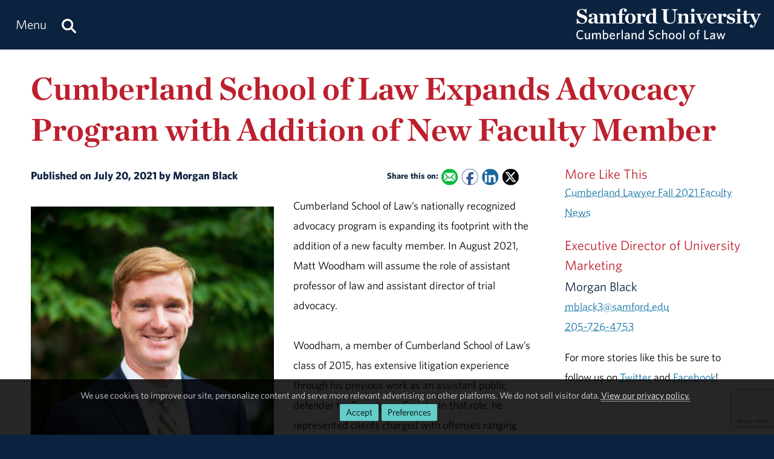

--- FILE ---
content_type: text/html; charset=utf-8
request_url: https://www.samford.edu/law/news/2021/Cumberland-School-of-Law-Expands-Advocacy-Program-with-Addition-of-New-Faculty-Member?image
body_size: 10868
content:

<!DOCTYPE html>
<html lang="en">
    <head><meta charset="utf-8" /><title>
	Cumberland School of Law Expands Advocacy Program with Addition of New Faculty Member
</title><meta content="width=device-width, initial-scale=1.0" name="viewport" /><meta name="apple-mobile-web-app-capable" content="yes" /><meta name="mobile-web-app-capable" content="yes" /><meta name="theme-color" content="#c1c6c8" /><link rel="icon" href="https://www.samford.edu/Templates/images/icons/Bulldog-Favicon-32.png?v=.01" sizes="32x32" /><link rel="icon" href="https://www.samford.edu/Templates/images/icons/Bulldog-Favicon-128.png?v=.01" sizes="128x128" /><link rel="apple-touch-icon" href="https://www.samford.edu/Templates/images/icons/Bulldog-Favicon-180.png?v=.01" sizes="180x180" /><link rel="shortcut icon" href="https://www.samford.edu/Templates/images/icons/Bulldog-Favicon-192.png?v=.01" sizes="192x192" /><link rel="icon" href="https://www.samford.edu/Templates/images/icons/Bulldog-Favicon.svg?v=.01" sizes="any" type="image/svg+xml" /><link rel="mask-icon" href="https://www.samford.edu/Templates/images/icons/Bulldog-Favicon-Pinned.svg?v=.01" color="#0c2340" /><link rel="manifest" href="/manifest.json" /><link rel="preconnect" href="https://www.google-analytics.com" /><link rel="preconnect" href="https://stats.g.doubleclick.net" /><link rel="preconnect" href="https://cdn.fonts.net" /><link href="https://cdn.fonts.net/kit/702c19c1-f1cb-4f6d-b943-be183b075ea0/702c19c1-f1cb-4f6d-b943-be183b075ea0_enhanced.js" rel="stylesheet" /><link href="https://cdn.fonts.net/kit/702c19c1-f1cb-4f6d-b943-be183b075ea0/702c19c1-f1cb-4f6d-b943-be183b075ea0_enhanced.css" rel="stylesheet" /><link rel="stylesheet" type="text/css" href="https://www.samford.edu/Templates/css/site.css?v1.07" />
<script defer="defer" src="https://www.samford.edu/Templates/js/master.js?v.45" type="text/javascript"></script>
        

<link href="https://www.samford.edu/law/news/2021/Cumberland-School-of-Law-Expands-Advocacy-Program-with-Addition-of-New-Faculty-Member" rel="canonical"/>

    
                    <meta content="Samford University" property="og:site_name"/>
<meta content="website" property="og:type"/>
<meta content="Cumberland School of Law Expands Advocacy Program with Addition of New Faculty Member" property="og:title"/>
<meta content="Cumberland School of Law’s nationally recognized advocacy program is expanding its footprint with the addition of a new faculty member. In August 2021, Matt Woodham will assume the role of assistant professor of law and assistant director of trial advocacy." property="og:description"/><meta content="https://www.samford.edu/law/directory/images/Woodham-Matt.jpg" property="og:image"/><meta content="https://www.samford.edu/law/news/2021/Cumberland-School-of-Law-Expands-Advocacy-Program-with-Addition-of-New-Faculty-Member" property="og:url"/>
<meta content="summary" name="twitter:card"/>
<meta content="@samfordu" name="twitter:site"/>
<meta content="Cumberland School of Law Expands Advocacy Program with Addition of New Faculty Member" name="twitter:title"/>
<meta content="Cumberland School of Law’s nationally recognized advocacy program is expanding its footprint with the addition of a new faculty member. In August 2021, Matt Woodham will assume the role of assistant professor of law and assistant director of trial advocacy." name="twitter:description"/><meta content="https://www.samford.edu/law/directory/images/Woodham-Matt.jpg" name="twitter:image"/><meta content="https://www.samford.edu/law/news/2021/Cumberland-School-of-Law-Expands-Advocacy-Program-with-Addition-of-New-Faculty-Member" property="twitter:url"/>
<link content="https://www.samford.edu/law/directory/images/Woodham-Matt.jpg" href="https://www.samford.edu/law/directory/images/Woodham-Matt.jpg" rel="image_src"/>
    <meta name="description" content="Cumberland School of Law’s nationally recognized advocacy program is expanding its footprint with the addition of a new faculty member. In August 2021, Matt Woodham will assume the role of assistant professor of law and assistant director of trial advocacy." /><meta name="keywords" content="School of Law, Cumberland Lawyer Fall 2021 Faculty News" /></head>
    <body>
        <script type="text/javascript" src="/Templates/js/google-analytics.js" defer="defer"></script>
<script src="https://www.google.com/recaptcha/api.js?render=6LdHhJUqAAAAANy8F1ievVcA79UtHhPmu_v4aFJ3" defer="defer"></script>
        <a href="#article" id="skip-to-article" tabindex="0">Skip to Article</a>
        <!-- SU ALERT: -->
        
        
    
        <div class="document">
            <div class="header" role="banner">
                <div class="header-content">
                    <div class="logo">
                        <a href="/law/default" aria-label="Return to the homepage." id="LogoLink"><img src="https://www.samford.edu/images/logos/vector/white/Law-Logo-Text.svg" alt="Samford University Logo"/></a>
                    </div>
                    <div id="navigation" class="nav" role="navigation" aria-label="Primary">
                        <ul id="navigation-controls" class="menu horizontal dynamic">
                            <li>
                                <a href="#" onclick="return Toggle('menu');" id="menu-link"><img alt="Menu Icon" class="mobile" id="menu-icon" src="https://www.samford.edu/Templates/images/icons/Menu.svg" width="24" height="24"/><span class="desktop">Menu</span></a>
                                <a href="/search" aria-label="Search this site." id="search"><img alt="Search Icon" src="https://www.samford.edu/Templates/images/icons/Search.svg" width="24" height="24"/></a>
                                <ul id="menu">
<li><a href="/law/default">Home</a><ul>
<li><a href="/default">Samford University</a></li>
</ul>
</li>
<li><a href="/law/about">About</a>
<ul>
<li><a href="/law/about-birmingham">Birmingham</a></li>
<li><a href="/law/directory/default">Directory</a></li>
<li><a href="/law/faculty/default">Faculty</a></li>
<li><a href="/law/fast-facts">Fast Facts</a></li>
<li><a href="/law/from-the-dean">From the Dean</a></li>
<li><a href="/law/history">History</a></li>
</ul>
</li>
<li><a href="/law/academics">Academics</a>
<ul>
<li><a href="/law/juris-doctor">Juris Doctor</a></li>
<li><a href="/law/joint-degrees">Joint Degrees</a></li>
<li><a href="/law/master-of-laws">Master of Laws</a></li>
<li><a href="/law/master-of-studies-in-law">Master of Studies in Law</a></li>
<li class="menu-break"><a href="/law/law-certificates">Certificates</a></li>
<li><a href="/law/continuing-education">Continuing Legal Education</a></li>
<li><a href="/law/centers">Academic Centers</a></li>
</ul>
</li>
<li><a href="/law/admission">Admission</a></li>
<li><a href="/law/alumni-and-friends">Alumni &amp; Friends</a><ul>
<li><a href="/law/advisory-board">Advisory Board</a></li>
<li><a href="/law/career-development#alumni">Career Development</a></li>
<li><a href="/law/career-development#employers">Employers</a></li>
<li><a href="/law/alumni-newsletter">Magazine and Newsletter</a></li>
<li><a href="/law/update-your-info">Update Your Info</a></li>
</ul>
</li>
<li><a href="/law/events/default">Events</a></li>
<li><a href="/law/giving">Giving</a></li>
<li><a href="/law/library/default">Law Library</a></li>
<li><a href="/law/news/default">News &amp; Media</a><ul>
<li><a href="/law/news/archive">News Archive</a></li>
<li><a href="/law/podcast">Podcast</a></li>
<li><a href="/law/videos">Videos</a></li>
</ul>
</li>
<li><a href="/law/student-resources">Students</a><ul>
<li><a href="/law/academic-support">Academic Success</a></li>
<li><a href="/law/career-development">Career Development</a></li>
<li><a href="/law/student-records">Registrar</a></li>
<li><a href="/law/student-services">Student Services</a></li>
</ul>
</li>
</ul>
                            </li>
                        </ul>
                    </div>
                    <div class="clear"></div>
                </div>
            </div>
            <div id="banner" class="banner" role="complementary" aria-label="Banner Image">
                <!-- BEGIN BANNER CONTENT -->
                
        










            
                            <div class="row">
        <h1 class="page-title">Cumberland School of Law Expands Advocacy Program with Addition of New Faculty Member</h1>
                </div>
    
    
    
                <!-- END BANNER CONTENT -->
            </div>
            <div id="main" class="main" role="main">
                <div id="article" class="article" role="article">
                    <!-- BEGIN PRIMARY CONTENT -->
                    
        

<div class="info">
Published on July 20, 2021 by Morgan Black  
<span class="share-links">
<strong>Share this on:</strong> 
<a aria-label="Email this to a Friend" class="share-link email-link" data-content="mailto:?subject=Cumberland School of Law Expands Advocacy Program with Addition of New Faculty Member&amp;body=%0ACumberland School of Law’s nationally recognized advocacy program is expanding its footprint with the addition of a new faculty member. In August 2021, Matt Woodham will assume the role of assistant professor of law and assistant director of trial advocacy.%0A%0Ahttps%3A%2F%2Fwww.samford.edu%2Flaw%2Fnews%2F2021%2FCumberland-School-of-Law-Expands-Advocacy-Program-with-Addition-of-New-Faculty-Member" href="#" onfocus="this.href = this.getAttribute('data-content');">
    <img alt="Email Share Icon" height="16" src="https://www.samford.edu/Templates/images/clear.png" width="16"/>
</a>
<a aria-label="Share this on Facebook" class="share-link facebook-link" href="https://www.facebook.com/sharer.php?u=https%3A%2F%2Fwww.samford.edu%2Flaw%2Fnews%2F2021%2FCumberland-School-of-Law-Expands-Advocacy-Program-with-Addition-of-New-Faculty-Member" rel="noopener" target="_blank">
    <img alt="Facebook Share Icon" height="16" src="https://www.samford.edu/Templates/images/clear.png" width="16"/>
</a>
<a aria-label="Share this on Linked In" class="share-link linkedin-link" href="https://www.linkedin.com/shareArticle?mini=true&amp;url=https%3A%2F%2Fwww.samford.edu%2Flaw%2Fnews%2F2021%2FCumberland-School-of-Law-Expands-Advocacy-Program-with-Addition-of-New-Faculty-Member" rel="noopener" target="_blank">
    <img alt="LinkedIn Share Icon" height="16" src="https://www.samford.edu/Templates/images/clear.png" width="16"/>
</a>
<a aria-label="Share this on X" class="share-link x-link" href="https://twitter.com/intent/tweet?url=https%3A%2F%2Fwww.samford.edu%2Flaw%2Fnews%2F2021%2FCumberland-School-of-Law-Expands-Advocacy-Program-with-Addition-of-New-Faculty-Member&amp;text=Cumberland+School+of+Law+Expands+Advocacy+Program+with+Addition+of+New+Faculty+Member" rel="noopener" target="_blank">
    <img alt="Twitter Share Icon" height="16" src="https://www.samford.edu/Templates/images/clear.png" width="16"/>
</a>
</span>
</div>


            <div class="sixcol">
                    <img alt="Woodham Matt" class="auto pAlign" src="/law/directory/images/Woodham-Matt.jpg"/>
    </div>

<div>Cumberland School of Law&#8217;s nationally recognized advocacy program is expanding its footprint with the addition of a new faculty member. In August 2021, Matt Woodham will assume the role of assistant professor of law and assistant director of trial advocacy.</div>
<div>&#160;</div>
<div>Woodham, a member of Cumberland School of Law&#8217;s class of 2015, has extensive litigation experience through his previous work as an assistant public defender for Tuscaloosa County. In that role, he represented clients charged with offenses ranging from DUI to capital murder.&#160;He also taught in-office seminars on evidence and cross examination and was a National Criminal Defense College graduate.</div>
<div>&#160;</div>
<div>While working at the Tuscaloosa County Public Defender&#8217;s Office, Woodham volunteered as a coach for Cumberland&#8217;s National Trial Team. He participated in coaching teams that won numerous awards and competitions including:</div>
<div>
<ul>
<li>Winner of the 2017 National Trial Advocacy Competition;</li>
<li>Regional Champions of the 2018 National Trial Competition;</li>
<li>Finalist at the 2019 Capitol City Challenge and best advocate award recipient;</li>
<li>Semifinalist at the 2019 Lone Star Classic; and</li>
<li>Best Advocate Award recipient at the 2020 Capitol City Challenge.</li>
</ul>
</div>
<div>Judge Jim Roberts '94, head coach of Cumberland's&#160; national trial teams, said, "I have been honored to work with Matt as a student, fellow coach and an attorney who practiced regularly in my court. Matt is not only an excellent lawyer but also has the heart of a teacher. He will be a tremendous asset to our program."</div>
<div>&#160;</div>
<div>Woodham&#8217;s success as a coach correlates to his success as a student. While in law school, he was the third-year class president, an associate editor of the <em>Cumberland Law Review</em>, and graduated sixth in his class. As a member of the National Trial Team, he and his fellow teammates won the 2014 National Trial Advocacy Competition (NTAC), were 2014 AAJ Student Advocacy Competition regional winners and national quarterfinalists and were the National Trial Competition (NTC) regional winners and national semifinalists in 2015. Individually, he received the Best Closing Argument Award at the 2015 NTC regionals, was a Parham Williams Freshman Trial Competition winner, and received the Michael Rasmussen Excellence in Advocacy Award.</div>
<div>&#160;</div>
<div>&#8220;I am thrilled that Matt Woodham is joining the Cumberland advocacy faculty,&#8221; said Ramona Albin, associate professor of law and director of advocacy programs. &#8220;Matt not only has significant litigation experience, but he brings a deep understanding of our program as a coach, former student, and national trial team competitor. His addition will help us to continue to expand our program and lead in advocacy education.&#8221;&#160;</div>

<div id="news-boilerplate">
<div class="clear">&#160;</div>
<div><em>Located in the Homewood suburb of Birmingham, Alabama, Samford is a leading Christian university offering undergraduate programs grounded in the liberal arts with an array of nationally recognized graduate and professional schools. Founded in 1841, Samford enrolls 6,324 students from 44 states, Puerto Rico and 16 countries in its 10 academic schools: arts, arts and sciences, business, divinity, education, health professions, law, nursing, pharmacy and public health. Samford is widely recognized as having one of the most beautiful campuses in America, featuring rolling hills, meticulously maintained grounds and Georgian-Colonial architecture. Samford fields 17 athletic teams that compete in the tradition-rich Southern Conference and boasts one of the highest scores in the nation for its 97% Graduation Success Rate among all NCAA Division I schools.</em></div>
</div>
                    <!-- END PRIMARY CONTENT -->
                </div>
                <div id="aside" class="aside" role="complementary" aria-label="Calls to Action">
                    <!-- BEGIN SECONDARY CONTENT -->
					<div class="subnav" id="subnav"></div>
                    
        









                        <div id="tags"> </div>
<script>
window.addEventListener("DOMContentLoaded", function(){GenerateTags("../archive","More Like This");});
</script>
<div class="contact-info">
    <div class="title">Executive Director of University Marketing</div>
    <div class="subtitle">Morgan Black</div>
    <div><a href="#contact-dialog" data-email="mblack3@samford.edu" data-title="Contact Morgan" onclick="LoadContactForm(this);return false;">mblack3@samford.edu</a></div>
    <div><a  href="tel:+1-205-726-4753">205-726-4753</a></div>
</div>
<p>For more stories like this be sure to follow us on <a href="https://twitter.com/CumberlandLaw" target="_blank" title="@CumberlandLaw">Twitter</a> and <a href="https://www.facebook.com/cumberlandschooloflaw" target="_blank" title="CumberlandSchoolOfLaw">Facebook</a>!</p>
                    <!-- END SECONDARY CONTENT -->
                </div>
                <div class="clear"></div>
            </div>
            <div id="footer" class="footer" role="contentinfo">
                <!-- BEGIN FOOTER CONTENT -->
                
        
         			<div id="footer-content" class="footer-content">
     			    <div class="row">
    					<div class="threecol">
        					<div class="title">Law Quick Links</div>
    						<div class="mobile-toggle">
    							<div><a href="/law/aba-required-disclosures">ABA Required Disclosures</a></div>
    							<div><a href="/law/accreditation">Accreditation</a></div>
        						<div><a href="/law/campus-and-directions">Campus &amp; Directions</a></div>
        						<div><a href="/law/student-resources">Current Students</a></div>
    							<div><a href="/law/library/default">Law Library</a></div>
    							<div><a href="/law/nondiscrimination-statement">Nondiscrimination Statement</a></div>
    						</div>
    		                <div class="title">Connect with Us</div>
    	                	<div class="mobile-toggle">
    	                	    <div><a href="/news/cumberland-lawyer">Alumni Magazine</a></div>
    	                	    <div><a href="https://signup.e2ma.net/signup/1879429/1890319/" target="_blank" rel="noopener">Alumni Newsletter</a></div>
    							<div><a href="/law/contact-us">Contact Us</a></div>
    	                	    <div><a href="https://www.samford.edu/social-media" title="Connect with us on social media.">Social Media</a></div>
    	                	    <div><a href="https://www.youtube.com/channel/UCbVKt6kHHcqw5PTgmyCgWOw" target="_blank" rel="noopener">YouTube</a></div>
    					    </div>
    				    </div>
    					<div class="threecol">
    						<div class="title">Employees</div>
    						<div class="mobile-toggle">
    							<div><a href="https://www.samford.edu/departments/accounting/default">Accounting</a></div>
    							<div><a href="https://www.samford.edu/employee/benefits">Benefits</a></div>
    							<div><a href="https://www.samford.edu/employee/employment-opportunities">Employment</a></div>
    							<div><a href="https://www.samford.edu/employee/faculty/success-center/default">Faculty Resources</a></div>
                                <div><a href="https://www.samford.edu/employee/benefits#holidays">Holidays</a></div>
    							<div><a href="https://www.samford.edu/departments/human-resources/">Human Resources</a></div>
    							<div><a href="https://www.samford.edu/employee/benefits#insurance">Insurance</a></div>
    							<div><a href="https://www.samford.edu/employee/managers">Manager Resources</a></div>
    							<div><a href="https://www.samford.edu/employee/payroll">Payroll</a></div>
    							<div><a href="https://www.samford.edu/departments/purchasing/default">Purchasing</a></div>
    							<div><a href="https://www.samford.edu/employee/retirement-and-termination">Retirement</a></div>
    							<div><a href="https://www.samford.edu/departments/risk-management/default">Risk Management</a></div>
    							<div><a href="https://www.samford.edu/departments/human-resources/individual-and-organizational-success/default">Training</a></div>
    						</div>
    					</div>
    					<div class="threecol">
    						<div class="title">Quick Links</div>
    						<div class="mobile-toggle">
    							<div><a href="https://www.bkstr.com/samfordstore" target="_blank" rel="noopener">Bookstore</a></div>
    							<div><a href="https://get.cbord.com/samford/full/prelogin.php" target="_blank" rel="noopener">Bulldog Bucks</a></div>
    							<div><a href="https://samford.mydininghub.com/" target="_blank" rel="noopener">Caf Menu</a></div>
                                <div><a href="https://www.samford.edu/campus-map/default" target="_blank" rel="noopener">Campus Map</a></div>
                                <div><a href="https://canvas.samford.edu/" target="_blank" rel="noopener">Canvas Login</a></div>
    							<div><a href="https://www.samford.edu/departments/strategy-and-planning/default">Fidelitas Strategic Plan</a></div>
    							<div><a href="https://www.samford.edu/form-central">Form Central</a></div>
    							<div><a href="https://library.samford.edu/" target="_blank" rel="noopener">Library</a></div>
    			    			<div><a href="https://my.samford.edu/" target="_blank" rel="noopener">mySamford</a></div>
    			    			<div><a href="https://www.samford.edu/departments/registrar/default">Registrar</a></div>
    							<div><a href="https://www.samford.edu/students/title-ix/default">Title IX Reporting</a></div>
    							<div><a href="https://www.samford.edu/live">Video Livestream</a></div>
    						</div>
    					</div>
    					<div class="threecol last footer-last">
    						<div class="title">Services</div>
    						<div class="mobile-toggle">
    							<div><a href="https://www.samford.edu/departments/disability-resources/default">Accessibility &amp; Accommodations</a></div>
    							<div><a href="https://www.samford.edu/departments/academic-success-center/default">Academic Success Center</a></div>
    							<div><a href="https://www.samford.edu/departments/career-development-center/default">Career Development</a></div>
    							<div><a href="https://www.samford.edu/departments/counseling/default">Counseling</a></div>
    							<div><a href="https://www.samford.edu/departments/event-planning/default">Event Planning</a></div>
    							<div><a href="https://www.samford.edu/departments/facilities-management/default">Facilities</a></div>
    							<div><a href="https://www.samford.edu/departments/financial-services/default" title="One Stop Student Financial Services">Student Financial Services</a></div>
    							<div><a href="https://www.samford.edu/departments/health-services/default">Health Services</a></div>
    							<div><a href="https://www.samford.edu/departments/post-office/default">Post Office</a></div>
    							<div><a href="https://www.samford.edu/departments/printing/default">Printing</a></div>
    							<div><a href="https://www.samford.edu/departments/public-safety/default">Public Safety</a></div>
    							<div><a href="https://www.samford.edu/departments/technology-services/default">Technology Services</a></div>
    							<div><a href="https://www.samford.edu/departments/transportation/default">Transportation</a></div>
    						</div>
    					</div>
                    </div>
				    <div>&#160;</div>
                    <div class="center"><a href="https://www.samford.edu/default">Samford University<span class="desktop">, </span></a><br class="mobile"><a href="https://www.google.com/maps/place/800+Lakeshore+Dr,+Birmingham,+AL+35209/@33.4656806,-86.7920761,17z/data=!3m1!4b1!4m2!3m1!1s0x8889196d5f955cd9:0x71cf5689b9be07c2" target="_blank" rel="noopener">800 Lakeshore Drive<span class="desktop">, </span><br class="mobile">Birmingham, AL 35229</a><span class="desktop">&#160;&#160;&#160;&#160;&#160;&#160;</span><br class="mobile"><a href="tel:+1205-726-2011">205-726-2011</a></div>
			    </div>	
                <div id="software-plugins" class="center" role="complementary">
<p><a href="#MyChoices_GDPR" onclick="return Toggle('MyChoices_GDPR');" style="color:#fff;">Cookie Preferences</a> | <a href="/privacy-policy" style="color:#fff;">Privacy Policy</a> | <a href="#plugin-list" onclick="return Toggle('plugin-list');" style="color:#fff;">Software Plugins</a></p>
<div id="plugin-list" style="display:none;">
<div id="xlsx-plugin">
<p class="h4">Microsoft Excel®</p>
<div>You will need <a href="https://products.office.com/excel" target="_blank" rel="noopener" title="Download Microsoft Excel">Microsoft Excel®</a> or compatible software like <a href="https://www.openoffice.org/download/index.html" title="Download Open Office" target="_blank" rel="noopener">Open Office</a> to read XLS, XLT, XLSX or XLTX files.</div>
</div>
<div id="pptx-plugin">
<p class="h4">Microsoft Power Point®</p>
<div>You will need <a href="https://products.office.com/powerpoint" target="_blank" rel="noopener" title="Download Microsoft Power Point">Microsoft Power Point®</a> or compatible software like <a href="https://www.openoffice.org/download/index.html" title="Download Open Office" target="_blank" rel="noopener">Open Office</a> to read POT, POTX, PPS, PPSX, PPT or PPTX files.</div>
</div>
<div id="docx-plugin">
<p class="h4">Microsoft Word®</p>
<div>You will need <a href="https://www.microsoft.com/en-US/microsoft-365/word" target="_blank" rel="noopener" title="Download Microsoft Word">Microsoft Word®</a> or compatible software like <a href="https://www.openoffice.org/download/index.html" title="Download Open Office" target="_blank" rel="noopener">Open Office</a> to read DOC, DOT, DOCX or DOTX files.</div>
</div>
<div id="pdf-plugin">
<p class="h4">Adobe Portable Document Format</p>
<div>You will need <a href="https://get.adobe.com/reader/" target="_blank" rel="noopener">Adobe Acrobat Reader®</a> or compatible software like <a href="https://www.sumatrapdfreader.org/download-free-pdf-viewer.html" target="_blank" title="Download SumatraPDF" rel="noopener">SumatraPDF</a> to read PDF files.</div>
</div>
</div>
</div>
                <div class="social-links center"><a href="https://www.facebook.com/cumberlandschooloflaw" class="social-link facebook-link" target="_blank" rel="noopener" aria-label="Find us on Facebook"><img src="/Templates/images/clear.png" width="32" height="32" alt="Facebook Icon"/></a>
<a href="https://www.instagram.com/cumberlandlaw" class="social-link instagram-link" target="_blank" rel="noopener" aria-label="Follow us on Instagram"><img src="/Templates/images/clear.png" width="32" height="32" alt="Instagram Icon"/></a>
<a href="https://www.linkedin.com/showcase/cumberlandlaw/" class="social-link linkedin-link" target="_blank" rel="noopener" aria-label="_blank" title="Connect with us on LinkedIn"><img src="/Templates/images/clear.png" width="32" height="32" alt="LinkedIn Icon"/></a>
<a href="https://www.twitter.com/cumberlandlaw" class="social-link x-link" target="_blank" rel="noopener" aria-label="Follow us on X"><img src="/Templates/images/clear.png" width="32" height="32" alt="X Icon"/></a></div>
                <!-- END FOOTER CONTENT -->
            </div>
        </div>
                <!-- VIDEO DIALOG -->
    	<div id="screen" onclick="Unpop();" title="Return to Page" style="display:none;"></div>
    	<div id="video-dialog" class="dialog">
    		<div class="projector">
    			<iframe id="video-player" src="[data-uri]" title="Watch this video." allow="autoplay; fullscreen"></iframe>
    		</div>
    	</div>

    	<!-- CONTACT DIALOG -->
    	<div id="contact-dialog" class="dialog">
        	<h2 class="no-margin" id="Contact-Form-Title">Contact Form</h2>
        	<form id="contact-form" action="/form-processor" method="post" onsubmit="return ValidateForm(this);">
        		<input id="Contact-Form-Recipient" name="Recipient" type="hidden" value="@samford.edu">
        		<input id="Contact-Form-Required" name="Required" type="hidden" value="Email, Subject, Message">
        		<div class="h4 pAlign"><label for="Contact-Form-Email">Enter Your Email Address</label></div>
        		<div><input class="textbox required" id="Contact-Form-Email" name="Email" type="email" autocomplete="email"></div>
        		<div class="h4 pAlign"><label for="Contact-Form-Subject">Subject</label></div>
        		<div><input class="textbox required" id="Contact-Form-Subject" name="Subject" type="text"></div>
        		<div class="h4 pAlign"><label for="Contact-Form-Message">Message</label></div>
        		<div><textarea class="textarea required" id="Contact-Form-Message" name="Message" style="height: 10em;"></textarea></div>
        		<div class="hidden">
        			<input type="hidden" name="Lockation" />
        			<input type="hidden" name="g-recaptcha-response"/>
        		</div>
        		<noscript>
        			<p class="alert">We aplogize for the inconvenience, but to protect everyone from SPAM, you must <a href="https://www.enable-javascript.com/" target="_blank" rel="noopener">enable JavaScript in your browser</a> to submit forms on our site.</p>
        		</noscript>
        		<input id="Contact-Form-Submit-Button" type="submit" value="Submit Form"/>
        	</form>
        </div><form method="post" action="./Cumberland-School-of-Law-Expands-Advocacy-Program-with-Addition-of-New-Faculty-Member?image" id="PageForm">
<div class="aspNetHidden">
<input type="hidden" name="__EVENTTARGET" id="__EVENTTARGET" value="" />
<input type="hidden" name="__EVENTARGUMENT" id="__EVENTARGUMENT" value="" />
<input type="hidden" name="__VIEWSTATE" id="__VIEWSTATE" value="/[base64]" />
</div>

<script type="text/javascript">
//<![CDATA[
var theForm = document.forms['PageForm'];
if (!theForm) {
    theForm = document.PageForm;
}
function __doPostBack(eventTarget, eventArgument) {
    if (!theForm.onsubmit || (theForm.onsubmit() != false)) {
        theForm.__EVENTTARGET.value = eventTarget;
        theForm.__EVENTARGUMENT.value = eventArgument;
        theForm.submit();
    }
}
//]]>
</script>


<div class="aspNetHidden">

	<input type="hidden" name="__VIEWSTATEGENERATOR" id="__VIEWSTATEGENERATOR" value="0E4473D1" />
	<input type="hidden" name="__EVENTVALIDATION" id="__EVENTVALIDATION" value="/wEdAAUZzzO3expjkZiSQSYeUH2dYH1bFvVpBYGn+fHO2otSpkAanoahigO6a5gEGQKFvJ0B4tCSn/Pjffy5Z1/IDQ9t8B+M975Yum8AdBgn5cw6d25JSYujXw8BUeFNUSdzFRdLtmWdvne6FhedUC1IZFzY" />
</div>
    		<div id="MyChoices_GDPR" class="GDPR" style="display:block">
	
<div class="row">
    <div  id="GDPRMessage">
        <p style="text-align:center">We use cookies to improve our site, personalize content and serve more relevant advertising on other platforms. We do not sell visitor data. <a href="/privacy-policy">View our privacy policy.</a><span class="desktop">&#160;&#160;</span><span class="mobile"><br/></span><span class="join"><a id="MyChoices_btnAcceptAllCookies" class="button" title="Accept all cookies." href="javascript:__doPostBack(&#39;ctl00$MyChoices$btnAcceptAllCookies&#39;,&#39;&#39;)">Accept</a><a href="#" title="Manage your cookie preferences." class="button" onclick="document.getElementById('GDPRMessage').style.display = 'none';document.getElementById('ManageCookies').style.display = 'block';return false;">Preferences</a></span></p>
    </div>
    <div id="ManageCookies" style="display:none; margin:0 auto; max-width:768px;">
        <div class="h3">Privacy Preferences <small>[<a href="/privacy-policy" title="View our privacy policy.">policy</a>]</small></div>

        <div class="h4">Accept Necessary, Preference and Performance Cookies</div>
        <div>To avoid these cookies use your browser's incognito/private mode.</div>
        <ul style="margin-top:.5em;padding-left: 1em;">
            <li>Necessary cookies are not collected for this site.</li>
            <li>Preference cookies allow this site to remember your choices.</li>
            <li>Performance cookies provide vital information for troubleshooting problems and improving the user experience. They are anonymized and do not personally identify you.</li>
        </ul>
        <div class="h4">Select Optional Cookies</div>
        <div style="padding-left:35px;text-indent:-35px;"><input name="ctl00$MyChoices$AdvertisingCookies" type="checkbox" id="MyChoices_AdvertisingCookies" value="Advertising" /> <label for="MyChoices_AdvertisingCookies">I accept advertising cookies</label> to see more relevant ads on third-party sites when using this device.</div>
        <div style="padding-left:35px;text-indent:-35px;"><input name="ctl00$MyChoices$PersonalizationCookies" type="checkbox" id="MyChoices_PersonalizationCookies" value="Personalization" /> <label for="MyChoices_PersonalizationCookies">I accept personalization cookies</label> to see more relevant content on this site when using this device.</div>

        <p style="text-align:center"><a id="MyChoices_btnSaveCookiePreferences" class="button" title="Save your cookie preferences." href="javascript:__doPostBack(&#39;ctl00$MyChoices$btnSaveCookiePreferences&#39;,&#39;&#39;)">Save</a><a href="#" title="Close the cookie information dialog box." class="button" onclick="document.getElementById('MyChoices_GDPR').style.display = 'none'; return false;">Close</a></p>
    </div>
</div>

</div>

    		<div class="hidden"><input type="submit" value="Submit This Form"/></div>
        </form>
        <svg width="0" height="0" class="hidden"><filter id="punch"><feColorMatrix values="0 0 0 0 1 0 0 0 0 1 0 0 0 0 1 .6 .6 .6 0 0"/></filter></svg>
		<!-- Google Tag Manager -->
<noscript><iframe src="https://www.googletagmanager.com/ns.html?id=GTM-N87JDW" style="display:none;visibility:hidden;" title="Google Tag Manager iFrame" allow="autoplay; fullscreen"></iframe></noscript>
<!-- End Google Tag Manager -->
    </body>
</html>

--- FILE ---
content_type: text/html; charset=utf-8
request_url: https://www.google.com/recaptcha/api2/anchor?ar=1&k=6LdHhJUqAAAAANy8F1ievVcA79UtHhPmu_v4aFJ3&co=aHR0cHM6Ly93d3cuc2FtZm9yZC5lZHU6NDQz&hl=en&v=PoyoqOPhxBO7pBk68S4YbpHZ&size=invisible&anchor-ms=20000&execute-ms=30000&cb=1wtwveojjqx
body_size: 48478
content:
<!DOCTYPE HTML><html dir="ltr" lang="en"><head><meta http-equiv="Content-Type" content="text/html; charset=UTF-8">
<meta http-equiv="X-UA-Compatible" content="IE=edge">
<title>reCAPTCHA</title>
<style type="text/css">
/* cyrillic-ext */
@font-face {
  font-family: 'Roboto';
  font-style: normal;
  font-weight: 400;
  font-stretch: 100%;
  src: url(//fonts.gstatic.com/s/roboto/v48/KFO7CnqEu92Fr1ME7kSn66aGLdTylUAMa3GUBHMdazTgWw.woff2) format('woff2');
  unicode-range: U+0460-052F, U+1C80-1C8A, U+20B4, U+2DE0-2DFF, U+A640-A69F, U+FE2E-FE2F;
}
/* cyrillic */
@font-face {
  font-family: 'Roboto';
  font-style: normal;
  font-weight: 400;
  font-stretch: 100%;
  src: url(//fonts.gstatic.com/s/roboto/v48/KFO7CnqEu92Fr1ME7kSn66aGLdTylUAMa3iUBHMdazTgWw.woff2) format('woff2');
  unicode-range: U+0301, U+0400-045F, U+0490-0491, U+04B0-04B1, U+2116;
}
/* greek-ext */
@font-face {
  font-family: 'Roboto';
  font-style: normal;
  font-weight: 400;
  font-stretch: 100%;
  src: url(//fonts.gstatic.com/s/roboto/v48/KFO7CnqEu92Fr1ME7kSn66aGLdTylUAMa3CUBHMdazTgWw.woff2) format('woff2');
  unicode-range: U+1F00-1FFF;
}
/* greek */
@font-face {
  font-family: 'Roboto';
  font-style: normal;
  font-weight: 400;
  font-stretch: 100%;
  src: url(//fonts.gstatic.com/s/roboto/v48/KFO7CnqEu92Fr1ME7kSn66aGLdTylUAMa3-UBHMdazTgWw.woff2) format('woff2');
  unicode-range: U+0370-0377, U+037A-037F, U+0384-038A, U+038C, U+038E-03A1, U+03A3-03FF;
}
/* math */
@font-face {
  font-family: 'Roboto';
  font-style: normal;
  font-weight: 400;
  font-stretch: 100%;
  src: url(//fonts.gstatic.com/s/roboto/v48/KFO7CnqEu92Fr1ME7kSn66aGLdTylUAMawCUBHMdazTgWw.woff2) format('woff2');
  unicode-range: U+0302-0303, U+0305, U+0307-0308, U+0310, U+0312, U+0315, U+031A, U+0326-0327, U+032C, U+032F-0330, U+0332-0333, U+0338, U+033A, U+0346, U+034D, U+0391-03A1, U+03A3-03A9, U+03B1-03C9, U+03D1, U+03D5-03D6, U+03F0-03F1, U+03F4-03F5, U+2016-2017, U+2034-2038, U+203C, U+2040, U+2043, U+2047, U+2050, U+2057, U+205F, U+2070-2071, U+2074-208E, U+2090-209C, U+20D0-20DC, U+20E1, U+20E5-20EF, U+2100-2112, U+2114-2115, U+2117-2121, U+2123-214F, U+2190, U+2192, U+2194-21AE, U+21B0-21E5, U+21F1-21F2, U+21F4-2211, U+2213-2214, U+2216-22FF, U+2308-230B, U+2310, U+2319, U+231C-2321, U+2336-237A, U+237C, U+2395, U+239B-23B7, U+23D0, U+23DC-23E1, U+2474-2475, U+25AF, U+25B3, U+25B7, U+25BD, U+25C1, U+25CA, U+25CC, U+25FB, U+266D-266F, U+27C0-27FF, U+2900-2AFF, U+2B0E-2B11, U+2B30-2B4C, U+2BFE, U+3030, U+FF5B, U+FF5D, U+1D400-1D7FF, U+1EE00-1EEFF;
}
/* symbols */
@font-face {
  font-family: 'Roboto';
  font-style: normal;
  font-weight: 400;
  font-stretch: 100%;
  src: url(//fonts.gstatic.com/s/roboto/v48/KFO7CnqEu92Fr1ME7kSn66aGLdTylUAMaxKUBHMdazTgWw.woff2) format('woff2');
  unicode-range: U+0001-000C, U+000E-001F, U+007F-009F, U+20DD-20E0, U+20E2-20E4, U+2150-218F, U+2190, U+2192, U+2194-2199, U+21AF, U+21E6-21F0, U+21F3, U+2218-2219, U+2299, U+22C4-22C6, U+2300-243F, U+2440-244A, U+2460-24FF, U+25A0-27BF, U+2800-28FF, U+2921-2922, U+2981, U+29BF, U+29EB, U+2B00-2BFF, U+4DC0-4DFF, U+FFF9-FFFB, U+10140-1018E, U+10190-1019C, U+101A0, U+101D0-101FD, U+102E0-102FB, U+10E60-10E7E, U+1D2C0-1D2D3, U+1D2E0-1D37F, U+1F000-1F0FF, U+1F100-1F1AD, U+1F1E6-1F1FF, U+1F30D-1F30F, U+1F315, U+1F31C, U+1F31E, U+1F320-1F32C, U+1F336, U+1F378, U+1F37D, U+1F382, U+1F393-1F39F, U+1F3A7-1F3A8, U+1F3AC-1F3AF, U+1F3C2, U+1F3C4-1F3C6, U+1F3CA-1F3CE, U+1F3D4-1F3E0, U+1F3ED, U+1F3F1-1F3F3, U+1F3F5-1F3F7, U+1F408, U+1F415, U+1F41F, U+1F426, U+1F43F, U+1F441-1F442, U+1F444, U+1F446-1F449, U+1F44C-1F44E, U+1F453, U+1F46A, U+1F47D, U+1F4A3, U+1F4B0, U+1F4B3, U+1F4B9, U+1F4BB, U+1F4BF, U+1F4C8-1F4CB, U+1F4D6, U+1F4DA, U+1F4DF, U+1F4E3-1F4E6, U+1F4EA-1F4ED, U+1F4F7, U+1F4F9-1F4FB, U+1F4FD-1F4FE, U+1F503, U+1F507-1F50B, U+1F50D, U+1F512-1F513, U+1F53E-1F54A, U+1F54F-1F5FA, U+1F610, U+1F650-1F67F, U+1F687, U+1F68D, U+1F691, U+1F694, U+1F698, U+1F6AD, U+1F6B2, U+1F6B9-1F6BA, U+1F6BC, U+1F6C6-1F6CF, U+1F6D3-1F6D7, U+1F6E0-1F6EA, U+1F6F0-1F6F3, U+1F6F7-1F6FC, U+1F700-1F7FF, U+1F800-1F80B, U+1F810-1F847, U+1F850-1F859, U+1F860-1F887, U+1F890-1F8AD, U+1F8B0-1F8BB, U+1F8C0-1F8C1, U+1F900-1F90B, U+1F93B, U+1F946, U+1F984, U+1F996, U+1F9E9, U+1FA00-1FA6F, U+1FA70-1FA7C, U+1FA80-1FA89, U+1FA8F-1FAC6, U+1FACE-1FADC, U+1FADF-1FAE9, U+1FAF0-1FAF8, U+1FB00-1FBFF;
}
/* vietnamese */
@font-face {
  font-family: 'Roboto';
  font-style: normal;
  font-weight: 400;
  font-stretch: 100%;
  src: url(//fonts.gstatic.com/s/roboto/v48/KFO7CnqEu92Fr1ME7kSn66aGLdTylUAMa3OUBHMdazTgWw.woff2) format('woff2');
  unicode-range: U+0102-0103, U+0110-0111, U+0128-0129, U+0168-0169, U+01A0-01A1, U+01AF-01B0, U+0300-0301, U+0303-0304, U+0308-0309, U+0323, U+0329, U+1EA0-1EF9, U+20AB;
}
/* latin-ext */
@font-face {
  font-family: 'Roboto';
  font-style: normal;
  font-weight: 400;
  font-stretch: 100%;
  src: url(//fonts.gstatic.com/s/roboto/v48/KFO7CnqEu92Fr1ME7kSn66aGLdTylUAMa3KUBHMdazTgWw.woff2) format('woff2');
  unicode-range: U+0100-02BA, U+02BD-02C5, U+02C7-02CC, U+02CE-02D7, U+02DD-02FF, U+0304, U+0308, U+0329, U+1D00-1DBF, U+1E00-1E9F, U+1EF2-1EFF, U+2020, U+20A0-20AB, U+20AD-20C0, U+2113, U+2C60-2C7F, U+A720-A7FF;
}
/* latin */
@font-face {
  font-family: 'Roboto';
  font-style: normal;
  font-weight: 400;
  font-stretch: 100%;
  src: url(//fonts.gstatic.com/s/roboto/v48/KFO7CnqEu92Fr1ME7kSn66aGLdTylUAMa3yUBHMdazQ.woff2) format('woff2');
  unicode-range: U+0000-00FF, U+0131, U+0152-0153, U+02BB-02BC, U+02C6, U+02DA, U+02DC, U+0304, U+0308, U+0329, U+2000-206F, U+20AC, U+2122, U+2191, U+2193, U+2212, U+2215, U+FEFF, U+FFFD;
}
/* cyrillic-ext */
@font-face {
  font-family: 'Roboto';
  font-style: normal;
  font-weight: 500;
  font-stretch: 100%;
  src: url(//fonts.gstatic.com/s/roboto/v48/KFO7CnqEu92Fr1ME7kSn66aGLdTylUAMa3GUBHMdazTgWw.woff2) format('woff2');
  unicode-range: U+0460-052F, U+1C80-1C8A, U+20B4, U+2DE0-2DFF, U+A640-A69F, U+FE2E-FE2F;
}
/* cyrillic */
@font-face {
  font-family: 'Roboto';
  font-style: normal;
  font-weight: 500;
  font-stretch: 100%;
  src: url(//fonts.gstatic.com/s/roboto/v48/KFO7CnqEu92Fr1ME7kSn66aGLdTylUAMa3iUBHMdazTgWw.woff2) format('woff2');
  unicode-range: U+0301, U+0400-045F, U+0490-0491, U+04B0-04B1, U+2116;
}
/* greek-ext */
@font-face {
  font-family: 'Roboto';
  font-style: normal;
  font-weight: 500;
  font-stretch: 100%;
  src: url(//fonts.gstatic.com/s/roboto/v48/KFO7CnqEu92Fr1ME7kSn66aGLdTylUAMa3CUBHMdazTgWw.woff2) format('woff2');
  unicode-range: U+1F00-1FFF;
}
/* greek */
@font-face {
  font-family: 'Roboto';
  font-style: normal;
  font-weight: 500;
  font-stretch: 100%;
  src: url(//fonts.gstatic.com/s/roboto/v48/KFO7CnqEu92Fr1ME7kSn66aGLdTylUAMa3-UBHMdazTgWw.woff2) format('woff2');
  unicode-range: U+0370-0377, U+037A-037F, U+0384-038A, U+038C, U+038E-03A1, U+03A3-03FF;
}
/* math */
@font-face {
  font-family: 'Roboto';
  font-style: normal;
  font-weight: 500;
  font-stretch: 100%;
  src: url(//fonts.gstatic.com/s/roboto/v48/KFO7CnqEu92Fr1ME7kSn66aGLdTylUAMawCUBHMdazTgWw.woff2) format('woff2');
  unicode-range: U+0302-0303, U+0305, U+0307-0308, U+0310, U+0312, U+0315, U+031A, U+0326-0327, U+032C, U+032F-0330, U+0332-0333, U+0338, U+033A, U+0346, U+034D, U+0391-03A1, U+03A3-03A9, U+03B1-03C9, U+03D1, U+03D5-03D6, U+03F0-03F1, U+03F4-03F5, U+2016-2017, U+2034-2038, U+203C, U+2040, U+2043, U+2047, U+2050, U+2057, U+205F, U+2070-2071, U+2074-208E, U+2090-209C, U+20D0-20DC, U+20E1, U+20E5-20EF, U+2100-2112, U+2114-2115, U+2117-2121, U+2123-214F, U+2190, U+2192, U+2194-21AE, U+21B0-21E5, U+21F1-21F2, U+21F4-2211, U+2213-2214, U+2216-22FF, U+2308-230B, U+2310, U+2319, U+231C-2321, U+2336-237A, U+237C, U+2395, U+239B-23B7, U+23D0, U+23DC-23E1, U+2474-2475, U+25AF, U+25B3, U+25B7, U+25BD, U+25C1, U+25CA, U+25CC, U+25FB, U+266D-266F, U+27C0-27FF, U+2900-2AFF, U+2B0E-2B11, U+2B30-2B4C, U+2BFE, U+3030, U+FF5B, U+FF5D, U+1D400-1D7FF, U+1EE00-1EEFF;
}
/* symbols */
@font-face {
  font-family: 'Roboto';
  font-style: normal;
  font-weight: 500;
  font-stretch: 100%;
  src: url(//fonts.gstatic.com/s/roboto/v48/KFO7CnqEu92Fr1ME7kSn66aGLdTylUAMaxKUBHMdazTgWw.woff2) format('woff2');
  unicode-range: U+0001-000C, U+000E-001F, U+007F-009F, U+20DD-20E0, U+20E2-20E4, U+2150-218F, U+2190, U+2192, U+2194-2199, U+21AF, U+21E6-21F0, U+21F3, U+2218-2219, U+2299, U+22C4-22C6, U+2300-243F, U+2440-244A, U+2460-24FF, U+25A0-27BF, U+2800-28FF, U+2921-2922, U+2981, U+29BF, U+29EB, U+2B00-2BFF, U+4DC0-4DFF, U+FFF9-FFFB, U+10140-1018E, U+10190-1019C, U+101A0, U+101D0-101FD, U+102E0-102FB, U+10E60-10E7E, U+1D2C0-1D2D3, U+1D2E0-1D37F, U+1F000-1F0FF, U+1F100-1F1AD, U+1F1E6-1F1FF, U+1F30D-1F30F, U+1F315, U+1F31C, U+1F31E, U+1F320-1F32C, U+1F336, U+1F378, U+1F37D, U+1F382, U+1F393-1F39F, U+1F3A7-1F3A8, U+1F3AC-1F3AF, U+1F3C2, U+1F3C4-1F3C6, U+1F3CA-1F3CE, U+1F3D4-1F3E0, U+1F3ED, U+1F3F1-1F3F3, U+1F3F5-1F3F7, U+1F408, U+1F415, U+1F41F, U+1F426, U+1F43F, U+1F441-1F442, U+1F444, U+1F446-1F449, U+1F44C-1F44E, U+1F453, U+1F46A, U+1F47D, U+1F4A3, U+1F4B0, U+1F4B3, U+1F4B9, U+1F4BB, U+1F4BF, U+1F4C8-1F4CB, U+1F4D6, U+1F4DA, U+1F4DF, U+1F4E3-1F4E6, U+1F4EA-1F4ED, U+1F4F7, U+1F4F9-1F4FB, U+1F4FD-1F4FE, U+1F503, U+1F507-1F50B, U+1F50D, U+1F512-1F513, U+1F53E-1F54A, U+1F54F-1F5FA, U+1F610, U+1F650-1F67F, U+1F687, U+1F68D, U+1F691, U+1F694, U+1F698, U+1F6AD, U+1F6B2, U+1F6B9-1F6BA, U+1F6BC, U+1F6C6-1F6CF, U+1F6D3-1F6D7, U+1F6E0-1F6EA, U+1F6F0-1F6F3, U+1F6F7-1F6FC, U+1F700-1F7FF, U+1F800-1F80B, U+1F810-1F847, U+1F850-1F859, U+1F860-1F887, U+1F890-1F8AD, U+1F8B0-1F8BB, U+1F8C0-1F8C1, U+1F900-1F90B, U+1F93B, U+1F946, U+1F984, U+1F996, U+1F9E9, U+1FA00-1FA6F, U+1FA70-1FA7C, U+1FA80-1FA89, U+1FA8F-1FAC6, U+1FACE-1FADC, U+1FADF-1FAE9, U+1FAF0-1FAF8, U+1FB00-1FBFF;
}
/* vietnamese */
@font-face {
  font-family: 'Roboto';
  font-style: normal;
  font-weight: 500;
  font-stretch: 100%;
  src: url(//fonts.gstatic.com/s/roboto/v48/KFO7CnqEu92Fr1ME7kSn66aGLdTylUAMa3OUBHMdazTgWw.woff2) format('woff2');
  unicode-range: U+0102-0103, U+0110-0111, U+0128-0129, U+0168-0169, U+01A0-01A1, U+01AF-01B0, U+0300-0301, U+0303-0304, U+0308-0309, U+0323, U+0329, U+1EA0-1EF9, U+20AB;
}
/* latin-ext */
@font-face {
  font-family: 'Roboto';
  font-style: normal;
  font-weight: 500;
  font-stretch: 100%;
  src: url(//fonts.gstatic.com/s/roboto/v48/KFO7CnqEu92Fr1ME7kSn66aGLdTylUAMa3KUBHMdazTgWw.woff2) format('woff2');
  unicode-range: U+0100-02BA, U+02BD-02C5, U+02C7-02CC, U+02CE-02D7, U+02DD-02FF, U+0304, U+0308, U+0329, U+1D00-1DBF, U+1E00-1E9F, U+1EF2-1EFF, U+2020, U+20A0-20AB, U+20AD-20C0, U+2113, U+2C60-2C7F, U+A720-A7FF;
}
/* latin */
@font-face {
  font-family: 'Roboto';
  font-style: normal;
  font-weight: 500;
  font-stretch: 100%;
  src: url(//fonts.gstatic.com/s/roboto/v48/KFO7CnqEu92Fr1ME7kSn66aGLdTylUAMa3yUBHMdazQ.woff2) format('woff2');
  unicode-range: U+0000-00FF, U+0131, U+0152-0153, U+02BB-02BC, U+02C6, U+02DA, U+02DC, U+0304, U+0308, U+0329, U+2000-206F, U+20AC, U+2122, U+2191, U+2193, U+2212, U+2215, U+FEFF, U+FFFD;
}
/* cyrillic-ext */
@font-face {
  font-family: 'Roboto';
  font-style: normal;
  font-weight: 900;
  font-stretch: 100%;
  src: url(//fonts.gstatic.com/s/roboto/v48/KFO7CnqEu92Fr1ME7kSn66aGLdTylUAMa3GUBHMdazTgWw.woff2) format('woff2');
  unicode-range: U+0460-052F, U+1C80-1C8A, U+20B4, U+2DE0-2DFF, U+A640-A69F, U+FE2E-FE2F;
}
/* cyrillic */
@font-face {
  font-family: 'Roboto';
  font-style: normal;
  font-weight: 900;
  font-stretch: 100%;
  src: url(//fonts.gstatic.com/s/roboto/v48/KFO7CnqEu92Fr1ME7kSn66aGLdTylUAMa3iUBHMdazTgWw.woff2) format('woff2');
  unicode-range: U+0301, U+0400-045F, U+0490-0491, U+04B0-04B1, U+2116;
}
/* greek-ext */
@font-face {
  font-family: 'Roboto';
  font-style: normal;
  font-weight: 900;
  font-stretch: 100%;
  src: url(//fonts.gstatic.com/s/roboto/v48/KFO7CnqEu92Fr1ME7kSn66aGLdTylUAMa3CUBHMdazTgWw.woff2) format('woff2');
  unicode-range: U+1F00-1FFF;
}
/* greek */
@font-face {
  font-family: 'Roboto';
  font-style: normal;
  font-weight: 900;
  font-stretch: 100%;
  src: url(//fonts.gstatic.com/s/roboto/v48/KFO7CnqEu92Fr1ME7kSn66aGLdTylUAMa3-UBHMdazTgWw.woff2) format('woff2');
  unicode-range: U+0370-0377, U+037A-037F, U+0384-038A, U+038C, U+038E-03A1, U+03A3-03FF;
}
/* math */
@font-face {
  font-family: 'Roboto';
  font-style: normal;
  font-weight: 900;
  font-stretch: 100%;
  src: url(//fonts.gstatic.com/s/roboto/v48/KFO7CnqEu92Fr1ME7kSn66aGLdTylUAMawCUBHMdazTgWw.woff2) format('woff2');
  unicode-range: U+0302-0303, U+0305, U+0307-0308, U+0310, U+0312, U+0315, U+031A, U+0326-0327, U+032C, U+032F-0330, U+0332-0333, U+0338, U+033A, U+0346, U+034D, U+0391-03A1, U+03A3-03A9, U+03B1-03C9, U+03D1, U+03D5-03D6, U+03F0-03F1, U+03F4-03F5, U+2016-2017, U+2034-2038, U+203C, U+2040, U+2043, U+2047, U+2050, U+2057, U+205F, U+2070-2071, U+2074-208E, U+2090-209C, U+20D0-20DC, U+20E1, U+20E5-20EF, U+2100-2112, U+2114-2115, U+2117-2121, U+2123-214F, U+2190, U+2192, U+2194-21AE, U+21B0-21E5, U+21F1-21F2, U+21F4-2211, U+2213-2214, U+2216-22FF, U+2308-230B, U+2310, U+2319, U+231C-2321, U+2336-237A, U+237C, U+2395, U+239B-23B7, U+23D0, U+23DC-23E1, U+2474-2475, U+25AF, U+25B3, U+25B7, U+25BD, U+25C1, U+25CA, U+25CC, U+25FB, U+266D-266F, U+27C0-27FF, U+2900-2AFF, U+2B0E-2B11, U+2B30-2B4C, U+2BFE, U+3030, U+FF5B, U+FF5D, U+1D400-1D7FF, U+1EE00-1EEFF;
}
/* symbols */
@font-face {
  font-family: 'Roboto';
  font-style: normal;
  font-weight: 900;
  font-stretch: 100%;
  src: url(//fonts.gstatic.com/s/roboto/v48/KFO7CnqEu92Fr1ME7kSn66aGLdTylUAMaxKUBHMdazTgWw.woff2) format('woff2');
  unicode-range: U+0001-000C, U+000E-001F, U+007F-009F, U+20DD-20E0, U+20E2-20E4, U+2150-218F, U+2190, U+2192, U+2194-2199, U+21AF, U+21E6-21F0, U+21F3, U+2218-2219, U+2299, U+22C4-22C6, U+2300-243F, U+2440-244A, U+2460-24FF, U+25A0-27BF, U+2800-28FF, U+2921-2922, U+2981, U+29BF, U+29EB, U+2B00-2BFF, U+4DC0-4DFF, U+FFF9-FFFB, U+10140-1018E, U+10190-1019C, U+101A0, U+101D0-101FD, U+102E0-102FB, U+10E60-10E7E, U+1D2C0-1D2D3, U+1D2E0-1D37F, U+1F000-1F0FF, U+1F100-1F1AD, U+1F1E6-1F1FF, U+1F30D-1F30F, U+1F315, U+1F31C, U+1F31E, U+1F320-1F32C, U+1F336, U+1F378, U+1F37D, U+1F382, U+1F393-1F39F, U+1F3A7-1F3A8, U+1F3AC-1F3AF, U+1F3C2, U+1F3C4-1F3C6, U+1F3CA-1F3CE, U+1F3D4-1F3E0, U+1F3ED, U+1F3F1-1F3F3, U+1F3F5-1F3F7, U+1F408, U+1F415, U+1F41F, U+1F426, U+1F43F, U+1F441-1F442, U+1F444, U+1F446-1F449, U+1F44C-1F44E, U+1F453, U+1F46A, U+1F47D, U+1F4A3, U+1F4B0, U+1F4B3, U+1F4B9, U+1F4BB, U+1F4BF, U+1F4C8-1F4CB, U+1F4D6, U+1F4DA, U+1F4DF, U+1F4E3-1F4E6, U+1F4EA-1F4ED, U+1F4F7, U+1F4F9-1F4FB, U+1F4FD-1F4FE, U+1F503, U+1F507-1F50B, U+1F50D, U+1F512-1F513, U+1F53E-1F54A, U+1F54F-1F5FA, U+1F610, U+1F650-1F67F, U+1F687, U+1F68D, U+1F691, U+1F694, U+1F698, U+1F6AD, U+1F6B2, U+1F6B9-1F6BA, U+1F6BC, U+1F6C6-1F6CF, U+1F6D3-1F6D7, U+1F6E0-1F6EA, U+1F6F0-1F6F3, U+1F6F7-1F6FC, U+1F700-1F7FF, U+1F800-1F80B, U+1F810-1F847, U+1F850-1F859, U+1F860-1F887, U+1F890-1F8AD, U+1F8B0-1F8BB, U+1F8C0-1F8C1, U+1F900-1F90B, U+1F93B, U+1F946, U+1F984, U+1F996, U+1F9E9, U+1FA00-1FA6F, U+1FA70-1FA7C, U+1FA80-1FA89, U+1FA8F-1FAC6, U+1FACE-1FADC, U+1FADF-1FAE9, U+1FAF0-1FAF8, U+1FB00-1FBFF;
}
/* vietnamese */
@font-face {
  font-family: 'Roboto';
  font-style: normal;
  font-weight: 900;
  font-stretch: 100%;
  src: url(//fonts.gstatic.com/s/roboto/v48/KFO7CnqEu92Fr1ME7kSn66aGLdTylUAMa3OUBHMdazTgWw.woff2) format('woff2');
  unicode-range: U+0102-0103, U+0110-0111, U+0128-0129, U+0168-0169, U+01A0-01A1, U+01AF-01B0, U+0300-0301, U+0303-0304, U+0308-0309, U+0323, U+0329, U+1EA0-1EF9, U+20AB;
}
/* latin-ext */
@font-face {
  font-family: 'Roboto';
  font-style: normal;
  font-weight: 900;
  font-stretch: 100%;
  src: url(//fonts.gstatic.com/s/roboto/v48/KFO7CnqEu92Fr1ME7kSn66aGLdTylUAMa3KUBHMdazTgWw.woff2) format('woff2');
  unicode-range: U+0100-02BA, U+02BD-02C5, U+02C7-02CC, U+02CE-02D7, U+02DD-02FF, U+0304, U+0308, U+0329, U+1D00-1DBF, U+1E00-1E9F, U+1EF2-1EFF, U+2020, U+20A0-20AB, U+20AD-20C0, U+2113, U+2C60-2C7F, U+A720-A7FF;
}
/* latin */
@font-face {
  font-family: 'Roboto';
  font-style: normal;
  font-weight: 900;
  font-stretch: 100%;
  src: url(//fonts.gstatic.com/s/roboto/v48/KFO7CnqEu92Fr1ME7kSn66aGLdTylUAMa3yUBHMdazQ.woff2) format('woff2');
  unicode-range: U+0000-00FF, U+0131, U+0152-0153, U+02BB-02BC, U+02C6, U+02DA, U+02DC, U+0304, U+0308, U+0329, U+2000-206F, U+20AC, U+2122, U+2191, U+2193, U+2212, U+2215, U+FEFF, U+FFFD;
}

</style>
<link rel="stylesheet" type="text/css" href="https://www.gstatic.com/recaptcha/releases/PoyoqOPhxBO7pBk68S4YbpHZ/styles__ltr.css">
<script nonce="sbxzLi-i_wbx2Kshsr3B3w" type="text/javascript">window['__recaptcha_api'] = 'https://www.google.com/recaptcha/api2/';</script>
<script type="text/javascript" src="https://www.gstatic.com/recaptcha/releases/PoyoqOPhxBO7pBk68S4YbpHZ/recaptcha__en.js" nonce="sbxzLi-i_wbx2Kshsr3B3w">
      
    </script></head>
<body><div id="rc-anchor-alert" class="rc-anchor-alert"></div>
<input type="hidden" id="recaptcha-token" value="[base64]">
<script type="text/javascript" nonce="sbxzLi-i_wbx2Kshsr3B3w">
      recaptcha.anchor.Main.init("[\x22ainput\x22,[\x22bgdata\x22,\x22\x22,\[base64]/[base64]/[base64]/[base64]/[base64]/[base64]/KGcoTywyNTMsTy5PKSxVRyhPLEMpKTpnKE8sMjUzLEMpLE8pKSxsKSksTykpfSxieT1mdW5jdGlvbihDLE8sdSxsKXtmb3IobD0odT1SKEMpLDApO08+MDtPLS0pbD1sPDw4fFooQyk7ZyhDLHUsbCl9LFVHPWZ1bmN0aW9uKEMsTyl7Qy5pLmxlbmd0aD4xMDQ/[base64]/[base64]/[base64]/[base64]/[base64]/[base64]/[base64]\\u003d\x22,\[base64]\x22,\x22TxNPNcKLwqDDqGgMXnA/wowsOmbDuEvCnCl9Q8O6w7M8w4PCuH3DjGDCpzXDs0rCjCfDjcKHScKcXBoAw4A2GShpw7QBw74BLMKPLgEfR0U1Jx8Xwr7Cm2rDjwrCrsO2w6Evwp0mw6zDisKkw5dsRMOEwoHDu8OEIA7CnmbDrMK1wqA8wooOw4Q/BGTCtWBYw6cOfxLCssOpEsOPcnnCukciIMOawroBdW8OJ8ODw4bCvzUvwobDmcK8w4vDjMOvJxtWQMKSwrzCssO4Xj/Cg8OZw7nChCfCnsOiwqHCtsKcwrJVPg7CvMKGUcO3aiLCq8KNwqPClj8XwqPDl1wbwqrCswwLwq/CoMKlwohMw6QVwpDDmcKdSsORwo3DqidXw5Eqwr9Nw5LDqcKtw5k9w7JjMcOgJCzDmGXDosOow4YRw7gQw5ASw4ofVCxFA8K8IsKbwpU7IF7DpxLDo8OVQ0cfEsK+IVxmw4sLw6vDicOqw6zCqcK0BMKodMOKX0zDrcK2J8Kiw5jCncOSDcO1wqXCl1TDk2/DrQ/DgCo5BcKiB8O1cRfDgcKLGkwbw4zCgQTCjmk1woXDvMKcw60awq3CuMOaE8KKNMK+AsOGwrMVET7CqXx9Yg7Cg8OWahE6P8KDwosbwpklQcODw6BXw71ywoJTVcO0EcK8w7NqfzZuw6FXwoHCucO9S8OjZTjCpMOUw5dAw6/DjcKPYMOHw5PDq8Odwp4+w77CicO/[base64]/Dtk3DnlPDpcOfwq/CnT9YOcKJwqfCghnCmnfCqsKMwrLDmsOKTGNrMEjDiEUbVhVEI8OCwrDCq3hpaVZzeBvCvcKcRcO5fMOWO8KMP8Ojwo9AKgXDssOOHVTDhMKVw5gCC8OFw5d4wrrCjHdKwozDulU4FcOubsOdRsOKWlfClUXDpythwq/DuR/CrmUyFX3DgcK2OcOkSy/DrFRQKcKVwpx8MgnCvCxLw5pDw4rCncO5wrRDXWzCow/CvSgBw5fDkj0Awr/[base64]/[base64]/[base64]/[base64]/Dv3RKw4DCt1TDmWnCpcKqw6HCvDZWAsO0w5AqXj/CscKcIkYbw6E8K8OAST1MasOYwoJxV8KHw4vCmg/CtMKjwoIyw4J5JcOWw4Eja3s/XR1Hw7s8ZynDv0IBw67DksKiekITQMKdB8KcFCgRwojCtldnaChzW8Khw6nDsgwIwrJ5w6ZHMknDhHjClcKcLMKOwqDDhMO/wrvDucOFEDnClMKrCRLCqMOzwrROwo/CjcKOwrpEZMOVwq92wrQSwrvDmlQdw4xFHcKywoYOFMO5w5LCl8Obw5Ypwq7DtsOjfsKWwphQwp3Cn3AFJ8OowpYGw7zCq3vDkWDDqy5NwoNedzLCul7DqBwIwq/CncOEQhohw4BAJBrDhMOzw7fCsSfDigHDjiLCtsOnwoFOw60Rw7PCjH3Cg8KUYsK/w6BNQ3tvwrw3wrJdDHYKb8Ofw5xUwrzCuSc5wrnDuGbCtQ7Dv1xhwqPCjMKCw5vCkAgUwoRqw55FNMOlw77ChcOMwr/DosK7XEFbwqbCvMKZLjHDrsOYwpY+w77DjcKyw7RiTGTDvcKJZi/CpcKzwr5nVzNRw7NQYMOCw5nCscO8D0E+wroOYcK9wp91AWJqw6l/T2PDtcK+eSnDvXQmXcOswq3CjsOfw6jDpcOlw4F/w4zDk8KUwrBKwoDDs8OWw53CvcO3cwdkw6PCsMOgw4HDnxJMGCVSw7nDu8O4Il7Dq3nDscOWSiPCo8OFUcKHwqXDuMKMw57CncKOwoVyw40lwrFVw4LDpAzCtm/DtCrDrMKXw5zClRdxwrFlS8OnKsKePcOfwpnCh8KLXMKSwoRrPV1qB8KaacOvw4MJwqcFX8KiwrwJUCZHw4xXUMKywp8cw7DDh2I4TjPDuMOlwq/CmsOwJxTCgMOkwrsOwrgpw44aJMK8T0NfAsOueMKyGcOwMBDCrEkAw43Dg3AWw5U8w7JcwqTColEnLMKnwqPDj0s8w6nCjF3ClcKnO2zCicOZLRtMeXFSGcKXw6XCtnbCq8OXwo7Dp2PDlMOEcgHDoS93wqVhw5Brwq/CkcKRwqYNFMKWXzrCnDLCvRnClgXDomA1w4TDp8KTNDFMw64HZMKvwpEkYsOsSmd8V8O3E8OCAsOWwrXChnzChn0cKsKpGzjCpsKKwpjDmmdEwp9/HMOaBsOCw5nDqwVyw4LCpisFw7bChsK8w7PDq8O+wrbDnnfCkRgEw7TCk1bDoMKFElpCw7XDkMK/fUvCjcKswoYDFUXCvWHCosOgw7HCjQl8w7DChCLCp8Kyw7IWwqcJw6jDnx0cHsKUw7fDjDoSFsOAY8K8KhfCgMKGFjbCg8K/w7U7w4MsJQPCrMONwoYNasKwwowPZsKUS8OIdsOCJjAYw780wpkAw7XCk2vDkT/CnsOcw5HChcOlMMONw43CiA3Dm8OkX8ObdhAqSCQwAMOCwojChglaw7TCik7DszrCqFgsworDr8KgwrR3GFUyw63Ci1HDj8OQIWY1w7dqUMKAwr0UwqJ6w77Duk3DjkFmw6gVwoE/w7PDh8OGwpfDgcKhw5AHPMORw7XCmxvCmcO8bWDDpnrCm8OJQl3Cg8KGOX/CrMOOw44uDhpFwqfCt25oYMOLbcKBwo/CuwXCv8KAdcOUwojDtjFxJzPCuQrCu8KgwpF6w7vCusOmw7jCrB/DnMK/wofCvE8Tw77Coi3DhsOQXQISCTrDrMOSYiHDgcKNwqVywpfCkUA6w7lDw73CjCPCl8OUw4jCkMODOsOhJcOxd8O5B8KwwphnSMOpwpnDkytoDMOfD8KhO8O+N8O0Xg7Du8K2w6I/BT3DkhPDicOcwpDCjDUMw75awo/Dp0XCmVZCw6fDhMK6w4nDjUtZw7RZJMK5E8OOw5x1dMKXPGkqw7nCqwzDnMKowqMaC8O7JSEUw5UKwoQeXifDoS0aw4o6w4RQw4/CgVjCjkpsw4/[base64]/wrZdE8Omw4LChTfDicKIw7cowrsSw7lMw5Mfw6rDgcO+w7XCucOzLcKmw6sRw4nCozs2ccO8BsKEw7LDsMO9wqLDnMKNRcKkw7jCvjVmwqJkwpl9SRPCt3LDqhgydG5Vw4x9NsORC8KAw49TNMK3OcO4ZCQ3wq3CtsKdw7PCk2/CvRfCiVVTw70Nwp5RwrDCpxJWwqXCgikvD8K2wr1KwrHDtsKEw5oOw5EqGcK3A0zDiE8KOcObcxUcwq7CmcOFcsOUNFwvw45WfMKyJcKYw7M1w4PCqcObWHUSw7Mkwo3CuQvCv8OYZcO4BxfDkcO7wqJyw5oaw7PDuGLDgFZWw7oDNArDjCQCPMOswrfDoXo0w5/CvcOXSGw8w4vCgMKjw43DssO5D0FSwrdTw5nCijwgfgrDkwTCn8O8wqjCvD1KI8KBJ8OPwoXDg33Cu3DCo8KyDH0pw5ZoOUPDhMOzVMOPwrXDg3PCp8Kqw4IMRkNGw6nChsOiw7MRwobDuX3DpnHDknI3w6rDt8K8w7rDosKnw4bDuwANw5MxSsOcBFnCsR/DrBoUwqUhJnw5PMKzwohpNlQDPU/CrwTCisKOEsK0V0jCmhAzw6lEw4rCgW1Aw4cKQR3DmMK9wodXwqbCkcOGRQdAwpDDncOZw7ZOLcKlw69gwoXCu8KPwpgkwodNw7LCv8KMUSPDgEPCh8K/fB0PwoViAFHDn8KeBsKMw49dw7VNw7LDkcKFw7B7wqnCocOnw7bCgVYlYAXCmsOJwrvDgWJbw7VWwpLCvF9fwpXCsVPDp8K5w7Yjw5PDrsO3wr4MYsOPLcOQwqbDncKYwohFVVo0w7ZUw4vCjyTCkCISHhg0NS/Cq8OWasOmwr5nLMOaTcKsQy5vRsO0NUc0wq96wp8wYMK3EcOYwoLCoWfCnxYDIsKUwpjDpjEEcsKJJsOWTiQYw5fDtsKGHFHDnMOaw4hhWmrDp8Kqw7gWYMKIMVbDshpqwqRKwrHDtMOLZcOvwqTCjsK1wp/[base64]/[base64]/f1MhI8OfwpI/QcK9Q8KWOwfCmShSZMOrbhfCh8OyCTDDt8ODw6fDg8OXDcOewqjClGHCvMO1wqHCkgTDhkjCuMO2PcK1w6APaztawogSJl8wwo/CnsK2woHDo8KWwq7DicKvwolqTcOIw6/CosO9w44fTBDDmGFoF10kw5opw4BAworChVfDo0VBPgvDncOpYVLCqgPDq8KwHjfCvsKww4TCocKucVlcIi1aAcKUw4wECxPCnF8Jw4nDmhlvw6Urw57DhMO/OsOlw63DlsK0UlnCqsK6DMKcwoQ5wrHDvcKaSH/[base64]/CncKew5PDm8ONw7LDswfCrxspw4XCjcOLB8OVRRXDhlrDi23DvsK9SSIIUS/CqlvDq8KNwrRoSmJUwqPDnh08SgTCnF3Ci1MBEwDDmcKsFcOtFQljwqg2MsKww79pW3AYGsOLw7rCgMOOERZOwrnDocKlHwk4ZsOkCsKWXCTCk0wjwp/DjsKgwooGJhPDl8KtPsKWK3TCiynDvcK1ZRZdGBnCt8OEwrckwqI6N8KSdsKKwqbCm8OWQURUw6NPWcOkP8Kaw7vCi0tADMKTwphMFR8nIMOvw5rCnkPDiMOLw6/[base64]/[base64]/Dkz1vw7gpcknCkHPDucKZwpBiGxwAwpDCq8O2w7HDs8KZLgVbw7cXwroCJBV9OMObdALCrsOJwqrDocOfwoXDgMOQw6nCox/CjMKxHHPCjX8fEFEawoTCkMOEf8KAKMKJcmrDgMKVwow8WsKRDF1Zb8OpUcK3Ri3CvU7DpcKewpLDh8KiDsOqw5/DjMOpw7bCnRVtw5wdw5M4BlsoUgVZwrvDpWLCtCPCnUjDgDnDqiPDnHfDt8KUw7IuKRnCn3U+AMO4woVEwpTDq8KXw6EMw58IesKfP8OSwpJ/KMKmwrfCuMKxwrxBw5xvw7Y/wrhqG8Ouwq9NHi3DqXttw5PDjCDCo8Oxwq0aC0LDphobwr1owp9NOMOTQMOIwrADw757w7UQwq5zZmrDiAnChXHDsmshw7/DlcKvHsOow63DvMOMwqfDuMK7w5/Dm8Kuw77CrMOeE04NfVQtw73CiBh6XsK7EsOYIMKmwplKwobDoB99wqxRwohQwpFNWmkyw44XUngBCcKVOsKnI2spwr7Dh8O3w6zCtgMQbcOFYTrCqcO6MsK0QRfCgsOXwpgeEMOFT8Kiw547ccO2W8Oow64sw7NPwrLCl8OEwp3CmyvDncO3w5QiHsKVFsK7S8KrCV/Do8OSaTFuYVQPw4N0w6rDucOCwrVGw6DCghY3w4fCuMOQwpfDgcOTwr/ChcKdHsKDEcKUZGA+d8OYNcKCU8K9w7sowrdMTyAIfsKUw4oqbMOMw7zDtcOew4deHg/ChMKRPsOAwoXDsWvDsGkVwrYAwoVGwowTEcOQQsK6w4caQW7DqG3Ch3fCusOiXz1dEzpDw7XDoWB3IcKfwr5BwrkawpfDsUHDrcOBKsK9RsKjCcO1wqcaw5crWmBBMno/wr0Sw6Rbw58fcFvDocKCacO7w7wAwpLCisKBw7fDqWoRw7LDnsKOYsKzw5XCq8K2CHXCpQDDt8K4wo/Dv8KUe8ONGCbCr8K6woPDnR7CqMOuMwrCncKwc0Nkw6Azw7HDgVfDtnTDs8Kpw5QdAVvDskjDqMKOYMOcTcOaQcOGaR/[base64]/CSXDqgjDp13DnCzCnMKUw6oOw6XDilpJNEPDgsOCWsKDwoBIeGPDlsKiMhNGwocDCWNHNmEeworCpcO6wo5uwp/CiMODGsKZXMKcLBXDvcKaDsOjQMOMw75+WiXCiMKhMMOMJsOywo5JNHNWwo/Dq3ELMcOWwrLDuMKOwpV9w4nCrjNGJRBSCsKMPcKZw6g/wrFpfsKQN0xUwqXCiWrDtFvCjsKlw4/CtcKwwpsrw7ZLO8Oaw7zCuMKLWEPCtRpCwo/DmQxHw7c9DcOWSMKfdTcnwqgqZ8O4wrLDqcKpE8O3DMKdwoN9an/CuMKWLcKVfcO6Y1QWwrwbw5ErS8KkwrXDs8Ojw7lkIsKheC0Cw4oRw6nCq3zDt8OAw5sywqXCt8KuLcK9GMKTbwxWwqdWLCPDmsKaGkNqw7jCoMKoJsOyJwvCqnXCrR8GQcKufsO4TsO7LMOSXcOWD8Kxw77ClhvDiV/DgcKpaETCpgTCisK0fsO5wpbDkMOBw58+w7PCpENSEWzDqsKww7/DmxHDvMKCwpATAMK7AMOhasKEw6ZPw6XDpW3Cp3zCgC7Dsx3DqEjDvsObwqcuw4rCg8OJw6BrwolJwqcBwp8Kw73CkMKwfA7DuTfCnDnCmsO6dMO7YMK2BMOcSsOhAMKfFxlzWT/ClMKIOcOlwoc8GCcoI8OPwqhJI8OlGMO/EcKmwqbDjMOfwrkVT8OCOh/CqyDDmE/Cv2HCpBR+wo8VdygBUcKUwr/DqHzChBUHw4/CshnDtsOzc8KCwqxxwqHDqMKRwq8KwpnCuMKhw45ww51owoTDuMOyw4bDmR7ChAzCo8OaLSbCjsKtBsOrwonCmnXDjcKYw6B4XcKBw6k8I8OJLMKlwqJSC8Kvw7TDs8OeajPDpl/CogU6wqtQfW1MEx7DqVHCtcOYBQF/wpIUwrFMwqjDrsKyw7RZW8KGwqoqwp87w67DohrDm1/Dr8KUw7vCoQzCmcOEwprDuA/CpsOcYcKAHTjCnAzCo1HDgMOmCnQYwrDCs8OMwrVySglowrXDmUHDmMK/VzLClMOiw47CicKEwrPCrcKkwrMdwpzCo0HDhCDCoFDDuMK7Nw3DrMKkBMOwVcObFFRYw63Ck1vDhQMkw6rCt8OSwp58CMKkHw5wP8Kzw5gAwqLCmMOQFMOXfxBjwq7DtXvDkFs5Mn3DsMOiwo0lw7B9wrPCnFvCnMOLQ8OCwocIK8ORKMKKw6TCokVgMsOzSR/Cvw/DrWw/bMO1wrXDkFtwK8KWwqlvdcOEYBnDo8KzOMKjE8OBSg7DvcKkP8OCRnsCYjfDrMKWEMOFwohvDjVKw5cbBcKUwrrDpcK1a8KHwqtDcHTDrFfDhWNdMsK/EsOTw47CsyLDqcKRTMOFB2LCmMOOBkAfRz7CmArDjsOEw67DpQrDmUQlw7ApZ1wNNUdMVcKswr/DiijCjTrDvMOhw6o4woh+wpEdO8KEYcOuw7w/ADEKU17DoE8QbsOSwpRewrDCr8OUbcKSwoTCqcOAwozCkcOFO8KHwrAPY8OHwp/CosOxwr/DrsK5w5gaE8OEXsOGw5HDgcK3w6EcwrfDtMOeGRImMwl7w7dyTGRJw4oCw5EgR3fCusKDw59pw4t9aD/CusOwFwvCjz4AwrXCiMKHSi3DvwY/wqnDscKZw6rCj8KUwpEtwpZKG24TJcOWw4rDqgjCv0NSQQfDocOzL8OUwo7CjMKmwq7Cq8Oaw5HCvS4EwpkHJMOqQcOaw5HDm0VAwr9+fMKQecKZw4jDvMOww55WIcKzw5JIP8O5LTlGw4PDsMOGwo/DhVM/c3c3fcKgwo7Cvh19w70eDMOjwqRxHMKWw7nDpUZCwoNAwo5DwrF9wojCsl3Dk8KfEArDvGPDusOfEXfCvcKWYBHCisKzfmRMwovDq3LDt8OxC8K5Gg/[base64]/Cj8KuMEtGdsKxwrtMwqnDugrCo8KMZnw4w4UUwoxkfMKgTTMTfsO/[base64]/CjMKowqHDo1AZwrzCp8KrXnczw6giN8KeVcKEXxfDhsKQw701LmvDr8OxH8KGw4wjwr3DkjrCuz3Dsl5Kw7Mjw7/DpMO2wrFJHizCksKfwpDCpwtdw5zDicKpHcKuw5rDrD3DnMOGwq/DsMKZwoDDi8KDwoXDiQvDg8OSw75LYCBtwoHCu8OWw4LDkAh8HRzCumJSZcKXFsOIw67DiMKzwoFdwopmLcOgKAjCriTCt0bDmsKoZ8Ouw5FcbcK6SsOow6PCusK/IsKRXMKKw7PCiXwaNsKkVR7CvmnDsVrDvx8swpchXlLCu8Kxw5PDk8KzOsORHsKcX8KjWMKXIm9Hw6QLYlwEwq3DvcO/FzTCsMKsGMOow5QKw6AnBsOOwpTDp8OkPMKSBH3DsMKFBlQRZEzCowsZw5UFwp/[base64]/dcOuHGZFazPCmmXCpGfDssKrwpLDtsKkwqnCmlwdNsOFGhHDlcKow6BSOU/CmlDDl1vDqcKxwoPDoMOqw5cnaxTCkB/[base64]/CkcO8wq8WXCzDmMO4wpjCjsKuesKqNADCu2lrwr9Aw4/[base64]/[base64]/CsEIQWsKgM8OubFUjw6HDvsKDXMO7w45YKUPDpmlfTEXDocOmw4jDiwvCpirCp2nCm8O1KjN3acKNSgJKwpMDwp3CpMOgPMOCP8KmKhFDwo3CrVMyNsOJwofCgMKdAMKvw7zDscKTWSoIC8OIPMO7w7TCuy/DucK8U3TCssOkaxHDh8OeUhUewppbwokLwrTCq0vDkMOQw58seMOjC8O5b8KRT8OjQMKHYMO/IcKhwoguwqcQwqEzw5B3Y8KMXmfCssKtajIIHR4uIMOWYMKoOsKwwpBRWzLCtG/Cv2DDt8Osw5dYGBPDrsKHwqXCucOHw4rCo8KOw6BBXsOANFQ4w4rCjsOwVFbCgwBsesKKJGvDosK0wrVkD8Ktwqhmw53DqsOsFw01w7vCv8K8CXU2w4nDqRfDiU/Cs8OgBMOwGB8Sw5HDhx3DoCHCt2tLw4VoG8Kcwp7DoRdNwotlwpMoXsKrwokuAiLDpz/Dj8Kww4pZKsOPw5JNw7BDwqhjw6wLw6E4w5zCoMKmBUXCsEF3w6tpw6LDinfDqH84w5B/wqZBw5Evwq3DoD1/[base64]/QyfDosODa8KzwrvCuxRqwptpwoHCuMORVMOzw7zCh0XCkQIBw7LDthVzwpTCn8KTwqTClsKoZsOYwpjDgGjClEjCnUUiw5/DuFjCmMK4PEggbsO/woPDmANFESnDnMOsPMKwwqLDhQTDhMOyE8OwB2YPacOJT8OZPSFvS8OCFcONwq/DmcKaw5bDgTBWwr55w7/Dp8O7HcK7dcKsEsOGE8OEeMKuw7DDvXvCk2LDrHxCGMKQwobCv8OSwqHCocKYXMOew5nDl3E/NBbCojvCgTcXA8KQw77Dky7Dp1QZOsOLwqdLwpNpUifCgUkVVcKawo/Cr8Oiw4BgKsK9WsKuw4hZw5oDwpXDusOdwrZcYF/CpsK1wpUPwr0kHsOJQcKVw7LDiQ4jaMOgB8KVw7PDhcO8VSBgw6/DjALDvBvCmA1nOHwjHkbCm8O0ASoCwovCt1jCqGXCtcKbwp/Dl8KsUS7CvRPClhcyQjHCgXHChiDCjsODOzHDpcKAw4rDuid1w6Ubw4bCghXCh8KmHMOvw4rDksOZwqHCqCVPw6PDvFh2woDCrsO/wovClGZnwr3CsS/CmsK0LcKGwrLCsVAjwopQVETDiMKqwo4Dwolgdk1WwrXDlAFZwpZ8wq3Dg1YwIDRyw6RYwrnCnH4ww5UMw7TCoGzDqMO2LMOaw73Dl8KRI8O+w6g3Z8KgwrgcwpMaw6XCicOGNHN7wqvDhMKGwooZw4TDvA3Ds8KpS3/DrB0ywozClsKfwq9Ew5lqOcKZZTxkOl5PIcKdN8KJwrQ/Dh3CocO0JHHCv8Kxw5bDusKjwrcsEsK/DMODM8O/[base64]/Co8OEJMKtw7Z+Iw7ClUDCgsOMQcOoFsOkKAXDrBc/[base64]/DhBbCul1VFkgVw7DDi2t/wrN8w5Jkw7d7O8KVw4DDsnbDmMKKw5/DosOLw44XKMOBwoZ1w6YuwpFbZsOBIsOpw5HDksKww7bDpk/ChMO/w4HDhcKMw6JQXkgQwpPCqxDDkMKdXiZ8a8OdYggOw47CncOsw77DvDBDwrgWw79uwpTDgMKFAkIBw6/DhcOUd8O6w4oEBAHCosOjNiwZw4pab8KuwqHDpyDCi0fCtcOXB0DDtsK7wrTCp8O4TjHCtMOOwoZbVXjCocOjwqRqwoDCnlFMTnnDvC/Cv8OOfRvCiMKbNm5GOcO5C8KkJ8KRwo8/wq/CkhB7e8KDO8O/EsKjGMOnQWXCh3LCuVfDvcKNJMKQG8Kaw6JtXsKCbMOfwpoKwq4bB3o7YcO1dx/CrcKQw6bDvcK0wqTDosK2P8KgV8KRQMOfMsKRwoZewp/DiTPCkmEqUXnCt8KgWW3DnissXmrDoUUlwqlJKMK6cFbCrwA+wrttwo7CigPDicONw51Uw5cxw7QteD7DscOnwo9pWEYZwrTCvyvCg8ODAMOwO8OdwoXCjBxYIxdrUh3ClBzDugrDrVfDkHkfQlUVRMKFCz3Cv3/[base64]/[base64]/DkcK3wpp2LcOIcUbCk8KVC8KHGg4IZ8KzOSsxAAs+wqrDqsOBN8OWwrNdZAfDuXjCm8Kgbi0wwoYiOMO9dijDucKeCilJw7vCgsKHJE8qLsKDwpJPLylXL8KFTkjCj1TDlA5cWmvDoTwHw5FNwqJ9BEAMV3vClcOnw69rQsO9O19GAsKbVVpawooNwpHDrUB/WjXDlgfDisOZHsKVwrjCrXxPa8OMwo58K8KcDwTDnWwOFHERKHnCjcOew5fDm8KCwonDqMOrCsKfUGBLw77Cu0lIwpUubcKUSVbCq8KUwr/ChMOww47Dn8KKBsKOBMORw6TCqDbChMK6wq1LQmQ+woLDnMOkc8OTJsK4NcKdwpMfOG4UGgBoCWrDvhXDoHfCvsKAw6DCr1/[base64]/VitRQFbCvmrClsOww4bCpzvCp8KhNMKVwqQbw6XDiMKLw7RGBcKkEMOEw7bDrzJsCETDoHvDuG/Cg8K5U8OZFAN7w7V2JmvCi8KPB8Kew7YzwoYPw7cRworDlcKMw43Dj2YIL2rDjMOzwrLDlcO6wo3DkQQywrhWw5nDrFjCg8OAfsK/[base64]/w5jCs3rDr8OyS8OOEzvDvlkewoZ9wrVDU8OwwprCsk8uwqV8BANvwprCkFzDnsKWX8OIw4fDsiAafSDDhx1UbVDDqUZyw6V/bsOBwqs1TcKewog3wrI/BMOlOcKAw5PDg8KgwrgmIXPDvX/ClGQtRG84w7sMwq7Cj8K5w6ltWsOSw4rCtC7CvSzDrnnCp8Krw4VOw5HDmcOdRcOabcKJwpwOwowZCjPDgMO4wofCiMKnCU7Ct8K+w7PDhGgJwqsxwqgswptzHnVVw6fDg8KOEQhlw49bWR9yAMKxRsObwqlPdU/Cs8OESyfCmW42cMOmLlTCicK9McKwVx13QFTDksK2QWNGw6fCnxfCmMOFKx7Dv8KnA29nw7NZw4wfw6gawoBwasK0cnHDl8KBZ8Ogb0MfwrHDiyLCusOYw7x3w78EesOxw4puw5NRwr/DmcORwq8uTiNzw7DDvsKifcKVIDrCnSwXwpHCjcK2w4sgLBh7w7XDrMOsNzACwqnDqMKJXsO2wqDDsk58Q2nClsO/VcK4w6/[base64]/Dj8OUwop3wprDnVzCq8OdFsOHMx0IXcOQS8KuEyzDtmHCtmBKZ8KYw43Ds8KIwojDpynDr8Onw77DnULDsyBLw6Qnw5A8wo9Ow6rDicKIw4nDk8OJwr0Eai4vb1DCucOxwowpfMKJUksww7w3w5fDgMKuwpIyw5RUwqvCpsOXw4XDhcO/w4U/Kn3DjWTCkgMcw7gYwr9Jw6jDm1wfw64kWcO6DsO8wpzCm1d2BcK/[base64]/Diw7CvsK2wqzDmMKrZcOFwq1JwoHDrMOpwoNYw6fCsMKMaMOfw5ALWcO7ZyF0w6TCvcKGwq8yC2jDqkbCmTM8fS1ow5XCmMOuwqPCocKvEcKlw4jDl1Q8bsO/wpVowrTDncOpNhnDvcKCw5rCmXYPw6HDlBZCw54FesKCw4glWcOYEcKrccOKAMOSwpzDkDfCn8K0SioMYQPDtMO/[base64]/Dt8KXw6o7w5bCjsKne8O6w7XDlg3CisOnIsKXw7fDjWfCsgHCncOgwo4cwpbDgUHCgsO6a8ODL07Di8ObG8KaKcOjw6UIw5JGw60ARkbCh0/CogrCjcOuE2NqDjvClGAuwrsCJBjCvcKZZwU6FcKcw6xxw5vCrkXDqsKtw7dww7rDisKjw4k/JcO5w5FCw5DDnMOYSmDCq2/DnsOOwrtMRCnCpsK+Cx7DosKaE8KHVHpDLcKTwqTDiMKdDwjDiMO4wp8QfWbDjcK2HxHDqsOmTiPDv8Kfw5J0wp/DhErDoShCw5cIFMOywocfw7N7J8OCfEYva3Y8dcO9SWEGKMOvw5gLCDHDgmHCmDcEXBxBwrbDqcKmF8OCw5p8LcO8wqMGKEvCt0zCuzdJwqpSwqLDqiHDgcOqw4bDvj/Du1PCi2VGEcODf8KowrkrTmzDuMKoGcKqwqbCvxsEw47DjMKRXyVpwps+ZMKNw55dw6DDsSTDt1fCm3PDglpiw7RpGjrCpULDgsKyw7JqdgPDg8KmcSkCwr7Dq8Kbw5PDqx1+Y8KYwrJew7YCYMKWK8ONZcKGwp0WP8KZK8KEdsOXwo/CocKQRR4sdTl4LkFYwpljw7TDuMKXa8O8ZSTDgcKbT1o4RMO1G8OTw4PCjsKxcTlGw7vDrVLDr0jCisOYwqrDj0Fbw4srCDrCu2LCmsKHwo5iczR9O0DDtgbCpVjCjcOaQ8OwwpbCnwh/wpbCicKPEsKUHcKtw5dGLMOoQjg/PsKBwq8YcXx+WsOwwoBmH2dhw4XDlHFCw5rCqcKGO8Ova1vCpmUHYzjDjitZc8OcQcK7LsOTwpLDgcK0FhoncMKueAvDqMKewqFiZXcjT8O1SzB7wqrCiMKnXcKpJ8Ktw7LCtcOlE8KcW8K8w4rCuMO/wqpnw5bCiVAlRS5cS8KIcsK2SgTDj8ODw4gLXwgSw7TCqMKiB8Kic3TDqcO0MHtew4Erb8KvFcOPwrQfw5AKJ8Ojw54qwpVgwr7Cg8OsZHNaCcOdZmrChV3CtMKwwoxQwrhKwps1w5TCr8OMw4PCn1DDlSfDicK7VsKjEBtSaj7CmUzDt8KXTn9Icm1PIW7Dti5/VApRw6/CjcKaOcKTBQofw5vDhGPDuy/[base64]/w686EMK7C1HCi8OXw48Hw5YXQCTDl8O7ISZScAfDsiTCrQAyw55XwocWGMO/[base64]/w5Z3Agwhwq3CkMOowpPCtiQ1eUoPKnXCtsOrwp/CpsOBw4BMw7Qaw5TCgsKaw5B+UmzCokjDuWhPcVXCpcKmJ8KET0Juw7nDm0k7dhvCuMK9wpcTXMOvLyRuJhcKwpk/[base64]/w5gGFMOIwoYxRDPDjsOiccONw4LDlsKYwqzCiD7DgsOJw4piN8OeScKMYQ7CmmvCu8K8NArDo8K0PMOQMQLDk8OwBB8rw4/[base64]/CvcO2wrTDtDXDm1bCmyZbGcOVJcK7wq0CFFnCqGsbw65yworCjhNOwqHDlwvDkVFcXhDDqn7DiBZbwoUpQcKvbsORIxvCv8KUwqXCrMOfwr7Dh8OsWsKsYMO1w55CwpPClcOFwooFwpXCscOKJnnCuEkAwo/DiFHDoEbCosKRwpBswoHCvWzCnCVHKMOvw7nDh8OtEBrCjMO3wrAKwofCgBbDncOpRMOzwrLDvMKtwpU1P8OnKMOMw5zDgTTCrsOkwq/Ci2bDpBtSVMOnQcKoecK+w7s7wq7DjHcKC8Okw63CpFA8N8OAwpLDg8O0dcKAw47DosOxw7VPSE1YwrwDBsKbw77DnCZtwr7DkEPDrjnCo8Kqwp4IU8Otw4J/Bh4Yw7DDplFIa0cpU8KxRcOVWyDCqE7DpXNhJEY5w7LCgiUME8KzUsOtZjfCkkljbMOKw6suSsONwoNQYsK/wpLDnGIiTHFWQS05OMOfw7HDrMKoG8Kqw7FDwpzCkQDCpHVVw7PCsSfClsKUwqNAwrTDnE3CnnRNwp8ww7TDliIAwrAFw5/DilPDqAkIJ2B/Vz9kwr/[base64]/[base64]/[base64]/CjsOlYDbCjA4dKMOMw5TCqx4GUHXDmXvCi8KAwot8woJdDRxFUcKlwp1Fwqpkw6BwVwdGRsOFwr0Sw7bDuMOQcsO2X1MkfMOwOU5lNinCksOVIcObQsOrQ8Kvwr/CjcKJw5dFw5w7w4LDlWJvYh0hwoTDncO8wq1Ow7cFalYQw5fDq03DusOHWGDCrcKow7bCkC/CnUbDtcKIMcO6SMOxY8Ktwp9Bw5UJHFbDksObWsOWSjEPYMOZOsKsw4bCo8Otw5Z4ZkTCoMOtwrRJY8OJw7vDkXvDqkhnwo0ow4kdwoTCoHxjw4rDn1jDhMO+bnMXEkEfwr/DpEQ3w6RzOCZqeyRTwpxkw73Cqi/DrifCl14nw7w1wpYYw6JPWsKlLEnDqFXDm8K0wrJaFFBtwobClWsOS8ONScO0fcO/AwQCccKqKx9Jwr01wodeUsKUwpfCk8KYS8OZw4TDpmheJVXCk1zDp8K8KGHDoMODfilDPcOwwq8iP0vDhHbDpCHDp8K4UXbCjMKMw7o+MiBAKwPDh1rCkcOOACxrw49SIwvDpMKdw497w780fsKZw7cpwovDncOKw5keFXx/VwjDusK7CAnCsMK/wqjCrMKRw65AKcOSIy9vKy3CkMOTw7ErbnbCnMK9wpsAPBx7wqJuFF/[base64]/DpsOrQcOSeStAwqFHGRnDkcKywoc/w4nDqCrCoVrDi8O1IsOBw5ABw4kIAk/Cq2HDtAhKajnCsXHDi8KDFzLDi3l8w4nDgMOew7rClXB0w6FOPkDCjzZRw5fDjMOSMcOXYyZsJknCpj3CiMOmwqfDqsK3wpPDo8KMwpZ5w6rDocObUgIPwqtOwqLDpF/[base64]/wrwjw7PDlHMEw7cMScKvORDDkypBw61twqRpFR7DqBFlwqURacOXwoksPMOkwosTw5REdMOad0o4N8K3FsKEYF0zw5RgOibDs8OdVsKBw4/[base64]/DscKkVXIsIsKhNsKHBAkqfsONKsONT8KUKsOUEDs0CFwnZcOXAQAwRifDsWZ4w4dWdQFcT8OdfGbCm3cNw79Tw5hReGhDw5rCgcKyRkVswrF8wo9hwp3Dv2nCvl3DusKhJQLDnXzDkMKhH8KKwpEqJcKLXj/CnsKewoLDhVXDnybDsTs7w7nCjGfDqMKUZ8OvbGRqMVrDqcK9wo5hwqlRw7tSwo/DocKPYsK9LMOdwoJUTiRNfsOpSXwWwqxbHUA3wpQXwq1JQAYdEylSwrXDiDXDgHXDlsO1wrImw7fCih3DhcOGQHjDtR9owr3CrhlqbyrDnBJiw47Dg3dlwqHCqsOqw5PDlTvChDXCrXdbfUIuw5jCqz0VwqXCnsOmwo/DsV4/[base64]/w6zCjsODQx3Ds8K7w7UBXTzCrsO9QsOUIsO3Y8KvS07CnFXDvgvDm3IhGkwTWEJ7wq0Pw5HCh1XDs8KLUDAYOznChMKEw6Y7woRBcVrDu8Oqw5nDq8KFw6rCnSzCv8OIwrJ4w6fDhMKkw6Q1Kg7DicOXZMK2I8O+VsO/F8Opc8OHX1hXcyTDk1zCjMKrFHzCqMKmw7LCucOkw5fCv1nClgwYwqPCvnAoDnTDtyE8w63Clz/DpiQMIy3DiF4mDcKcwrxkLlzCq8KjccO0wpTDksKEw7XDrsOVwrsmwoZBwp/CsCQuREYuOMKhwohrw4x5woUGwoLClMOkI8KqJcOuUHxKcksGwrp0EsK0KsOoFsODw4cJw5wow6/CkCNNdsOQwqDDg8Orwq4vwrbCpHrDmcOAYMKfP10RYk7Dq8O0w5vDksKswr3CgADDhVY3wp85Y8Kewr/CuQfDrMKbNcKPUAHCkMOsI3slwqXDjMKfHH3ClTljwo/Cjlt/JlthRFhEwoI+TG96w5/CpiZ2akvCkFzCjcO+woRmwqnCk8OxKMKFwrlJwqvDsg1iwpLCnVzCuVRqw6Vpw5lKPMKha8OUa8ONwpRmw7DCvXl4wrjDhx1Sw4kFw7hvAcOOw68vPcKpL8OKwoNtG8KBLUTDsR3CgMKqw60kDsOTwq7DmVjDmsKDasOiFsKdwqNhI2RIwp9Owr/CrcOAwq17w6pSGEEfOTDDsMKyPMKhw7XDr8KXw6xUwqsCEcKUAXHChcK7w4LCjMOKwoUzD8K2HR/[base64]/CvsK5w7RBwo5+wpbCs8K+M0poEcOdD8KDCGjDvyHDmsOnwpkUwrB1wqzCvEs7XWbCr8K2wpTDlcK2w6bCowp2G2Auw6Qyw6HCrV0sPjnCryTDmMO6w6/CjSvCpMOJVFDCjsKVVCXDsMO3w5Yff8ORw7HChHHDlMOXCcKjXsO8worDiWnCs8KCS8OTw63DtjBQw5NOK8Oxwr3DpGkawrYpwqDCvGTDrwcKw53CqHbDngc8McKuOgjCkXV6G8KcEHYhDcKAEMKGTiLCpz7DpMOhalNew4l6wr4kGMK7w6/Cj8KiSzvCoMOPw7Ukw5tywpxkdTvCqsK9woIpwqXCrQfDuCHCh8OdFsKKaBNbcTNRw6rDklYTwofDt8OOwqrDuiFXB1XCvcOlL8KWwrZMdXUbasKUGsKQGzdMD33DvcOxQ2ZSwrQdwpkAE8KPw7rDmMOhFMOOw6UNT8OMwo/[base64]/CiW/[base64]/CmCzDu8KYw5hKw7TCo0bCkMOHwoLCmRhCU8K8woR5w5Q+wqByJ3PDuGxpXR7CssO/wovCjnhMwrY8wokzwq/[base64]/CmsORwpAUaRjDqyfDtUJuwoNfDMOPwrh5KsOrw68IbsKFOsOlwrEGw4RXWxPCtsK3RDLDlAPCkgHClcKaB8O2wpY4wpjDqRNmPDxvw61VwrMGQMO1Zw3Dhx1iXU/Dk8K1w4BCQcKjdsKVwrUtaMOCw4pGFVgdwrzDm8KgMFnDhMOiwpjDmsK6fyhRw7RLER02LQPDvWtHCUFWwo7DrVIhWEFJDcO1w7vDtMKbwojDoGFbNH3ClsK6CMKzN8Ohw6nCmxcXw4MfWEHDoXE/woHCpHEWwqTDsTDCrsO/fMKPw54fw7JqwoY6wqJQwpxZw5DCmRw5BsOsWsO1PifCuHDCoBJ+Z2U4w5gaw4cawpNGw7p3wpXDtMKXTMOkwoLCoxIPw74wwq7DhDgPwpRcw5TCgsO2HRDCpiJKNcOzwpFnw7E8w4TCqlXDkcKYw7wzOlNjwpQDw6p4w4oOV3kswrHCuMKEN8Oowr7Crls/wow9QhJCw5PCnsKyw49Iw7DDsUMKw6vDrjJ9Q8OlCMOaw4XCiW9Cwo7DqjQMGQHCpT1Tw4Enw6nDtj88wq0UEgnDjMKGwqjCuynDrsO7wrxbVsOmQsOuNhArwpDDrCLCqMK/cwNGfTpvZCfCozcoWFkmw78idAMSfsKSwoUuwo3DgsO3w53DjsOLBCMzwq3CrcOhCgAfw5zDhkA1KcKWIFhIXyjDmcOdw7HCrsKbVcKqJn0Bw4NFDDvCgcKpdDnCscOmPMKtdSrCvsK9Iw8vZMO+bELCpcOSIMKzwrnCnT5+wr/[base64]/DrcO2MWQow5jDnEXCucOyPhLDjcO+wrrDi8ObwozDkBbDmcK6w73Cgm8gFkkMU2BvCMKIE2I2UCllAh/Cpw/DoEFRw4jDgVIlPsO/[base64]/DkcKsTsO6KcOzBBVMKMOHw47CkxxewrjDsgUww41bw5fDtjhWTcOdBcKaYsOoasOKw5AtIsO0PwLDocOEJcK7w5MncH7Dl8K7w4XDqSbDrigrd3suEnEqwrLDskrDrjHDsMKtMTXDlwfDrkTCuxPCkcKBwrAMw544U0cCwozCg1E0wpjDmsOYwp/Ch0IBw6jDjF8+cUlXw5hKScO2wrLCsXLCgHXDm8Knw4dZwpsqecOMw6DCqgATw6JxCHA0wqpgICA9Q0FZwpVCTMKEDMKhLW4tcMOpdxbCmCjCkyHDtsKowqnCo8KDwp19wrwabcOqT8OeNgYewqJ3wotRCz/DjMO5BHcgwrDDm2XDryPCoVrDrTPCpsKdwpx3wol/wqFnYDrDt33DgzfCp8ONMAZEbcOwbjphTBvComISKnPCrVR5XsODwqkZWTE5U23DmcKTMBV0wqTDr1XDqcKcw51OLU/DrsKLCjfDsWUAD8KlEXQOw4HCi1rDisK/wpFnw4YpfsOve1/[base64]/wr3Du8OmGMO+V11iw5cteMOTaMO5c1o1wok/bBjDqUhJPVUZwobCuMK7woMiwofDncO4BzjCtgHCscOWJsOdw4PCokbClMO4HsOnHcOTA1Brw79lasKTDsOLKcKIwqnDvjfDncOCwpU0ecKzIGjDuR9NwpsQEsOtNCdeYsOKwqtaclXCpmbDt0DCixXDj0Qawq0Gw6jDmh/ChgYFwrVUw7XClxTDmcObUFzCphfCv8KEwqPDssKRTEfDnsOjwr4TwqLDhMO6w4/DpBIXBHcTwohXw70qVgbCpxgRw4/DtcOXFTgpEMKbwqrCiFQwwp1CUMK2w4k0bSnDr3nDtsKTecKqVRMTCMKLw70wwoTCoFtzBlFGGGRyw7fDrH9ow4puwqJLOk/Do8OVwp/DticUe8KoIMKgwq8wIH5Bw69JG8KbS8OtXGpoERnCrcKhwq/[base64]/[base64]/wonDiMKAwqlkKcK1w6XDp0fDg07Cq3rDqAHDsMKyT8OdwpfCn8Ojw6fDqMKCw7DCsDXDusOvP8OJLSjCk8OvcsKxw4A3XFl2EcKjbcKkelEeSR3DksKBwo7CjsO1wqEAw6cHJgjDtn7CmGzDk8Osw4LDs3MOw7BPcGYXw5/DrWzDlRs7WFTCqhNFw7bDsy/CucKcworDgGjCn8Kzw4o5w7wCwrQYwpXDucODwovCuHlHTzAqfUQ3wrTDjsKmw7PCgsK7wqjDnVDDpkovKBAuEcK4DGnCmT8/w67Dm8KlBcOcwrxwDsKTw63Cn8Kswo0pw7vDu8OswqvDncKcUsKFSADChsOUw7jDoibCpRjCrcKuw7jDmBROwoAcwq9cw7rDrcOHYEBqZQfDgcKOHgLCpcKOw7nDqGI0w7vDt3XDrcO/wrDChUjCu2oFPA02wpDDmEHCuDtnb8OWwqENRjrCsTRXUsKZw6nDiVNywoXDo8KJSQfCiDTDsMK1TcO+QkbDgsOaBSEDRlwnWUZkwqDCmCfCkzd4w5TCoivCgVx0WcKSwr7DuXrDnXgvw7fClw\\u003d\\u003d\x22],null,[\x22conf\x22,null,\x226LdHhJUqAAAAANy8F1ievVcA79UtHhPmu_v4aFJ3\x22,0,null,null,null,1,[21,125,63,73,95,87,41,43,42,83,102,105,109,121],[1017145,884],0,null,null,null,null,0,null,0,null,700,1,null,0,\[base64]/76lBhmnigkZhAoZnOKMAhnM8xEZ\x22,0,0,null,null,1,null,0,0,null,null,null,0],\x22https://www.samford.edu:443\x22,null,[3,1,1],null,null,null,1,3600,[\x22https://www.google.com/intl/en/policies/privacy/\x22,\x22https://www.google.com/intl/en/policies/terms/\x22],\x22lYpQa9Q0SHs6TR8UIHbyjaHjWb35FboNbR71/Y4jQEg\\u003d\x22,1,0,null,1,1769138656943,0,0,[16,220,66,33,80],null,[161,237,122],\x22RC-VkZ01xd3csvIVA\x22,null,null,null,null,null,\x220dAFcWeA6tX06Sh1pHE_5Nr1IAcYabh4WHD_5ab3bzad7wd1c-wcH6f_YyzzUJEN1uAeyMxj0SVB___VeDcElckQrKbskGePeBvA\x22,1769221456950]");
    </script></body></html>